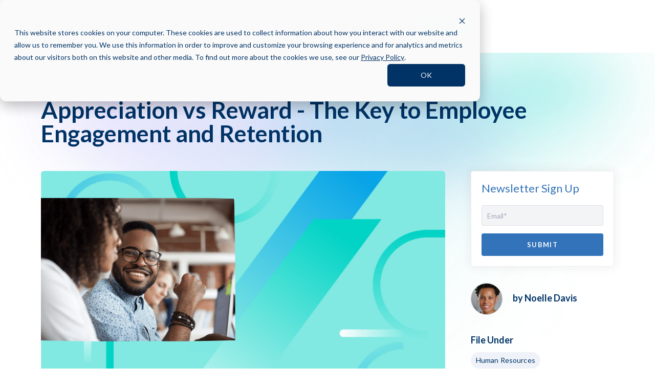

--- FILE ---
content_type: text/html; charset=UTF-8
request_url: https://www.crosschq.com/blog/appreciation-vs-reward-the-key-to-employee-engagement-and-retention
body_size: 12567
content:
<!doctype html><html lang="en"><head>
    <meta charset="utf-8">
    <title>Appreciation vs Reward - The Key to Employee Engagement and Retention | Crosschq</title>
    <link rel="shortcut icon" href="https://www.crosschq.com/hubfs/Crosschq%20Favicon_Favicon%2032x32.png">
    <meta name="description" content="Employee appreciation and recognition. Learn why employee appreciation programs are key to improving engagement and retention. ">

    
    
    
    
    
    
    
    
    
    
    
    
    

    
    
    
    <meta name="viewport" content="width=device-width, initial-scale=1">

    <script src="/hs/hsstatic/jquery-libs/static-1.1/jquery/jquery-1.7.1.js"></script>
<script>hsjQuery = window['jQuery'];</script>
    <meta property="og:description" content="Employee appreciation and recognition. Learn why employee appreciation programs are key to improving engagement and retention. ">
    <meta property="og:title" content="Appreciation vs Reward - The Key to Employee Engagement and Retention | Crosschq">
    <meta name="twitter:description" content="Employee appreciation and recognition. Learn why employee appreciation programs are key to improving engagement and retention. ">
    <meta name="twitter:title" content="Appreciation vs Reward - The Key to Employee Engagement and Retention | Crosschq">

    

    
    <style>
a.cta_button{-moz-box-sizing:content-box !important;-webkit-box-sizing:content-box !important;box-sizing:content-box !important;vertical-align:middle}.hs-breadcrumb-menu{list-style-type:none;margin:0px 0px 0px 0px;padding:0px 0px 0px 0px}.hs-breadcrumb-menu-item{float:left;padding:10px 0px 10px 10px}.hs-breadcrumb-menu-divider:before{content:'›';padding-left:10px}.hs-featured-image-link{border:0}.hs-featured-image{float:right;margin:0 0 20px 20px;max-width:50%}@media (max-width: 568px){.hs-featured-image{float:none;margin:0;width:100%;max-width:100%}}.hs-screen-reader-text{clip:rect(1px, 1px, 1px, 1px);height:1px;overflow:hidden;position:absolute !important;width:1px}
</style>

<link rel="stylesheet" href="https://fonts.googleapis.com/css2?family=Syncopate:wght@400;700&amp;display=block">
<link rel="stylesheet" href="https://fonts.googleapis.com/css2?family=Lato:ital,wght@0,100;0,300;0,400;0,700;0,900;1,100;1,300;1,400;1,700;1,900&amp;display=swap">
<link rel="stylesheet" href="https://fonts.googleapis.com/css2?family=Lato:ital,wght@0,300;0,400;0,700;0,900;1,400&amp;display=swap">
<link rel="stylesheet" href="https://www.crosschq.com/hubfs/hub_generated/template_assets/1/47367408920/1768490454831/template_layout.min.css">
<link rel="stylesheet" href="https://www.crosschq.com/hubfs/hub_generated/template_assets/1/47367524261/1768490453787/template_main.min.css">
<link rel="stylesheet" href="https://www.crosschq.com/hubfs/hub_generated/template_assets/1/47367524263/1768490450495/template_theme-overrides.css">
<link rel="stylesheet" href="https://www.crosschq.com/hubfs/hub_generated/template_assets/1/153091458997/1768490453298/template_bootstrap.min.css">
<link rel="stylesheet" href="https://www.crosschq.com/hubfs/hub_generated/template_assets/1/160575828774/1768490456706/template_helper.min.css">
<link rel="stylesheet" href="https://www.crosschq.com/hubfs/hub_generated/template_assets/1/160575419964/1768490454705/template_owl-carousel.min.css">
<link rel="stylesheet" href="https://www.crosschq.com/hubfs/hub_generated/template_assets/1/162816550447/1768490450410/template_magnific-popup.min.css">
<link rel="stylesheet" href="https://www.crosschq.com/hubfs/hub_generated/template_assets/1/160564395585/1768490454230/template_2024-new-branding.min.css">
<link rel="stylesheet" href="https://www.crosschq.com/hubfs/hub_generated/template_assets/1/47633042013/1768490456042/template_fontAwesome.min.css">
<link rel="stylesheet" href="https://www.crosschq.com/hubfs/hub_generated/module_assets/1/146905059409/1756762553916/module_Mega_Menu.css">
<link rel="stylesheet" href="https://www.crosschq.com/hubfs/hub_generated/module_assets/1/47372933302/1742094832392/module_Footer_Social.min.css">
<style>
  @font-face {
    font-family: "Lato";
    font-weight: 400;
    font-style: normal;
    font-display: swap;
    src: url("/_hcms/googlefonts/Lato/regular.woff2") format("woff2"), url("/_hcms/googlefonts/Lato/regular.woff") format("woff");
  }
  @font-face {
    font-family: "Lato";
    font-weight: 700;
    font-style: normal;
    font-display: swap;
    src: url("/_hcms/googlefonts/Lato/700.woff2") format("woff2"), url("/_hcms/googlefonts/Lato/700.woff") format("woff");
  }
</style>

    <script type="application/ld+json">
{
  "mainEntityOfPage" : {
    "@type" : "WebPage",
    "@id" : "https://www.crosschq.com/blog/appreciation-vs-reward-the-key-to-employee-engagement-and-retention"
  },
  "author" : {
    "name" : "Noelle Davis",
    "url" : "https://www.crosschq.com/blog/author/noelle-davis",
    "@type" : "Person"
  },
  "headline" : "Appreciation vs Reward - The Key to Employee Engagement and Retention | Crosschq",
  "datePublished" : "2021-10-13T15:57:00.000Z",
  "dateModified" : "2022-04-07T18:49:54.665Z",
  "publisher" : {
    "name" : "Crosschq",
    "logo" : {
      "url" : "https://www.crosschq.com/hubfs/Crosschq%20New%20Logo_Color.png",
      "@type" : "ImageObject"
    },
    "@type" : "Organization"
  },
  "@context" : "https://schema.org",
  "@type" : "BlogPosting",
  "image" : [ "https://www.crosschq.com/hubfs/10-13-21%20-%20Appreciation%20vs%20Reward%20-%20The%20Key%20to%20Employee%20Engagement%20and%20Retention.png" ]
}
</script>


    
<!--  Added by GoogleAnalytics integration -->
<script>
var _hsp = window._hsp = window._hsp || [];
_hsp.push(['addPrivacyConsentListener', function(consent) { if (consent.allowed || (consent.categories && consent.categories.analytics)) {
  (function(i,s,o,g,r,a,m){i['GoogleAnalyticsObject']=r;i[r]=i[r]||function(){
  (i[r].q=i[r].q||[]).push(arguments)},i[r].l=1*new Date();a=s.createElement(o),
  m=s.getElementsByTagName(o)[0];a.async=1;a.src=g;m.parentNode.insertBefore(a,m)
})(window,document,'script','//www.google-analytics.com/analytics.js','ga');
  ga('create','UA-124430982-6','auto');
  ga('send','pageview');
}}]);
</script>

<!-- /Added by GoogleAnalytics integration -->

<!--  Added by GoogleAnalytics4 integration -->
<script>
var _hsp = window._hsp = window._hsp || [];
window.dataLayer = window.dataLayer || [];
function gtag(){dataLayer.push(arguments);}

var useGoogleConsentModeV2 = true;
var waitForUpdateMillis = 1000;


if (!window._hsGoogleConsentRunOnce) {
  window._hsGoogleConsentRunOnce = true;

  gtag('consent', 'default', {
    'ad_storage': 'denied',
    'analytics_storage': 'denied',
    'ad_user_data': 'denied',
    'ad_personalization': 'denied',
    'wait_for_update': waitForUpdateMillis
  });

  if (useGoogleConsentModeV2) {
    _hsp.push(['useGoogleConsentModeV2'])
  } else {
    _hsp.push(['addPrivacyConsentListener', function(consent){
      var hasAnalyticsConsent = consent && (consent.allowed || (consent.categories && consent.categories.analytics));
      var hasAdsConsent = consent && (consent.allowed || (consent.categories && consent.categories.advertisement));

      gtag('consent', 'update', {
        'ad_storage': hasAdsConsent ? 'granted' : 'denied',
        'analytics_storage': hasAnalyticsConsent ? 'granted' : 'denied',
        'ad_user_data': hasAdsConsent ? 'granted' : 'denied',
        'ad_personalization': hasAdsConsent ? 'granted' : 'denied'
      });
    }]);
  }
}

gtag('js', new Date());
gtag('set', 'developer_id.dZTQ1Zm', true);
gtag('config', 'G-846BFXXPPV');
</script>
<script async src="https://www.googletagmanager.com/gtag/js?id=G-846BFXXPPV"></script>

<!-- /Added by GoogleAnalytics4 integration -->


<!-- Google Tag Manager -->
<script>(function(w,d,s,l,i){w[l]=w[l]||[];w[l].push({'gtm.start':
new Date().getTime(),event:'gtm.js'});var f=d.getElementsByTagName(s)[0],
j=d.createElement(s),dl=l!='dataLayer'?'&l='+l:'';j.async=true;j.src=
'https://www.googletagmanager.com/gtm.js?id='+i+dl;f.parentNode.insertBefore(j,f);
})(window,document,'script','dataLayer','GTM-W6Q7D3H');</script>
<!-- End Google Tag Manager -->
<link rel="amphtml" href="https://www.crosschq.com/blog/appreciation-vs-reward-the-key-to-employee-engagement-and-retention?hs_amp=true">

<meta property="og:image" content="https://www.crosschq.com/hubfs/10-13-21%20-%20Appreciation%20vs%20Reward%20-%20The%20Key%20to%20Employee%20Engagement%20and%20Retention.png">
<meta property="og:image:width" content="1140">
<meta property="og:image:height" content="640">

<meta name="twitter:image" content="https://www.crosschq.com/hubfs/10-13-21%20-%20Appreciation%20vs%20Reward%20-%20The%20Key%20to%20Employee%20Engagement%20and%20Retention.png">


<meta property="og:url" content="https://www.crosschq.com/blog/appreciation-vs-reward-the-key-to-employee-engagement-and-retention">
<meta name="twitter:card" content="summary_large_image">

<link rel="canonical" href="https://www.crosschq.com/blog/appreciation-vs-reward-the-key-to-employee-engagement-and-retention">

<meta property="og:type" content="article">
<link rel="alternate" type="application/rss+xml" href="https://www.crosschq.com/blog/rss.xml">
<meta name="twitter:domain" content="www.crosschq.com">
<script src="//platform.linkedin.com/in.js" type="text/javascript">
    lang: en_US
</script>

<meta http-equiv="content-language" content="en">






    
     
  <meta name="generator" content="HubSpot"></head>
  <body>
    <div class="body-wrapper   hs-content-id-66863881399 hs-blog-post hs-blog-id-15393093191">
      
      <div data-global-resource-path="Crosschq_May2021/templates/partials/Mega Menu.html"><div id="hs_cos_wrapper_module_17011222189142" class="hs_cos_wrapper hs_cos_wrapper_widget hs_cos_wrapper_type_module" style="" data-hs-cos-general-type="widget" data-hs-cos-type="module"><div class="mega_header">
  <div class="container">
    <div class="logo_part">
      <a href="https://www.crosschq.com/">
        <img src="https://www.crosschq.com/hubfs/Crosschq%20New%20Logo_Color%20(1)%20-200x43.png" alt="Crosschq New Logo_Color (1) -200x43">
      </a>
      <span class="mobile_menu_trigger">
        <span></span>
        <span></span>
        <span></span>
      </span>
    </div>
    <div class="navigation">
      <div class="menus">
        
        <div class="menu_item model_1">
          <a href="#" class="has_submenu_item">PRODUCTS
            
            <span style="display: none;"><i class="fa fa-angle-down"></i></span>
            
          </a>
          
          <div class="mega_menu_container"> 
            <div class="menu_list">
              <div class="list1">
                <img src="https://www.crosschq.com/hubfs/TITLE_MEASURE.svg" alt="TITLE_MEASURE">
                <ul>
                  
                  <li>
                    <a href="https://www.crosschq.com/platform/quality-of-hire-analytics">
                      <div>
                        <img src="https://www.crosschq.com/hubfs/2024-new-brand/arrow-right-sm-blue-1.svg" alt="">
                      </div>
                      <div>
                        <h4>
                          <span style="display:inline-block;padding:4px 8px;border-radius:999px;background:rgba(11,26,51,.06);color:rgba(11,26,51,.70);font-size:11px;font-weight:700;letter-spacing:.08em;text-transform:uppercase;margin-right:6px;">QoH Insights</span><br>Measure &amp; Benchmark QoH
                        </h4>
                        <p>
                          Put a number on post-hire outcomes
                        </p> 
                      </div>
                    </a>
                  </li>
                  
                  <li>
                    <a href="https://www.crosschq.com/platform/recruiting-analytics">
                      <div>
                        <img src="https://www.crosschq.com/hubfs/2024-new-brand/arrow-right-sm-blue-1.svg" alt="">
                      </div>
                      <div>
                        <h4>
                          <span style="display:inline-block;padding:4px 8px;border-radius:999px;background:rgba(11,26,51,.06);color:rgba(11,26,51,.70);font-size:11px;font-weight:700;letter-spacing:.08em;text-transform:uppercase;margin-right:6px;">Recruiting Analytics</span><br>Track Core Recruiting Metrics
                        </h4>
                        <p>
                          Visualize critical data in real-time
                        </p> 
                      </div>
                    </a>
                  </li>
                  
                  <li>
                    <a href="https://www.crosschq.com/platform/ask-quin-ai-generated-hiring-report">
                      <div>
                        <img src="https://www.crosschq.com/hubfs/2024-new-brand/arrow-right-sm-blue-1.svg" alt="">
                      </div>
                      <div>
                        <h4>
                          <span style="display:inline-block;padding:4px 8px;border-radius:999px;background:rgba(11,26,51,.06);color:rgba(11,26,51,.70);font-size:11px;font-weight:700;letter-spacing:.08em;text-transform:uppercase;margin-right:6px;">Quin</span><br>Analyze Hiring with AI
                        </h4>
                        <p>
                          Chat with your hiring data
                        </p> 
                      </div>
                    </a>
                  </li>
                  
                </ul>
                
               <!-- <img src="" alt="" style="margin-top: 20px;" /> -->
                <ul>
                  
                </ul>
                
              </div>
              <div class="list2">
                <img src="https://www.crosschq.com/hubfs/TITLE_IMPROVE.svg" alt="TITLE_IMPROVE">
                <ul>
                  
                  <li>
                    <a href="https://www.crosschq.com/platform/reference-checks">
                      <div>
                        <img src="https://www.crosschq.com/hubfs/2024-new-brand/arrow-right-sm-blue-1.svg" alt="">
                      </div>
                      <div>
                        <h4>
                          <span style="display:inline-block;padding:4px 8px;border-radius:999px;background:rgba(11,26,51,.06);color:rgba(11,26,51,.70);font-size:11px;font-weight:700;letter-spacing:.08em;text-transform:uppercase;margin-right:6px;">360</span><br>Automate Reference Checks
                        </h4>
                        <p>
                          Turn checks into structured insight
                        </p> 
                      </div>
                    </a>
                  </li>
                  
                  <li>
                    <a href="https://www.crosschq.com/platform/ai-candidate-match">
                      <div>
                        <img src="https://www.crosschq.com/hubfs/2024-new-brand/arrow-right-sm-blue.svg" alt="">
                      </div>
                      <div>
                        <h4>
                          <span style="display:inline-block;padding:4px 8px;border-radius:999px;background:rgba(11,26,51,.06);color:rgba(11,26,51,.70);font-size:11px;font-weight:700;letter-spacing:.08em;text-transform:uppercase;margin-right:6px;">Match</span><br>Accelerate Resume Review
                        </h4>
                        <p>
                          Identify best-fit applicants fast
                        </p> 
                      </div>
                    </a>
                  </li>
                  
                  <li>
                    <a href="https://www.crosschq.com/platform/interview-effectiveness">
                      <div>
                        <img src="https://www.crosschq.com/hubfs/2024-new-brand/arrow-right-sm-blue-1.svg" alt="">
                      </div>
                      <div>
                        <h4>
                          <span style="display:inline-block;padding:4px 8px;border-radius:999px;background:rgba(11,26,51,.06);color:rgba(11,26,51,.70);font-size:11px;font-weight:700;letter-spacing:.08em;text-transform:uppercase;margin-right:6px;">Interview</span><br>Automate Screening Interviews
                        </h4>
                        <p>
                          Coach teams + automate interviews
                        </p> 
                      </div>
                    </a>
                  </li>
                  
                </ul>
              </div>
              <div class="list3">
                <img src="https://www.crosschq.com/hubfs/TITLE_MANAGE-01.svg" alt="TITLE_MANAGE-01">
                <ul>
                  
                  <li>
                    <a href="https://www.crosschq.com/platform/candidate-fraud-detection">
                      <div>
                        <img src="https://www.crosschq.com/hubfs/2024-new-brand/arrow-right-sm-blue-1.svg" alt="">
                      </div>
                      <div>
                        <h4>
                          <span style="display:inline-block;padding:4px 8px;border-radius:999px;background:rgba(11,26,51,.06);color:rgba(11,26,51,.70);font-size:11px;font-weight:700;letter-spacing:.08em;text-transform:uppercase;margin-right:6px;">Fraud</span><br>Detect Candidate Fraud
                        </h4>
                        <p>
                          Spot discrepancies &amp; risk
                        </p> 
                      </div>
                    </a>
                  </li>
                  
                  <li>
                    <a href="https://www.crosschq.com/platform/talentwall">
                      <div>
                        <img src="https://www.crosschq.com/hubfs/2024-new-brand/arrow-right-sm-blue.svg" alt="">
                      </div>
                      <div>
                        <h4>
                          <span style="display:inline-block;padding:4px 8px;border-radius:999px;background:rgba(11,26,51,.06);color:rgba(11,26,51,.70);font-size:11px;font-weight:700;letter-spacing:.08em;text-transform:uppercase;margin-right:6px;">TalentWall</span><br>Manage Talent Pipeline
                        </h4>
                        <p>
                          Visualize pipeline &amp; act faster
                        </p> 
                      </div>
                    </a>
                  </li>
                  
                  <li>
                    <a href="https://www.crosschq.com/platform/pulse">
                      <div>
                        <img src="https://www.crosschq.com/hubfs/2024-new-brand/arrow-right-sm-blue-1.svg" alt="">
                      </div>
                      <div>
                        <h4>
                          <span style="display:inline-block;padding:4px 8px;border-radius:999px;background:rgba(11,26,51,.06);color:rgba(11,26,51,.70);font-size:11px;font-weight:700;letter-spacing:.08em;text-transform:uppercase;margin-right:6px;">Pulse</span><br>Collect Hiring Feedback
                        </h4>
                        <p>
                          Turn comments into metrics
                        </p> 
                      </div>
                    </a>
                  </li>
                  
                </ul>
              </div>
            </div>
            <div class="custom_cta">
              <img src="https://www.crosschq.com/hubfs/TITLE_PLATFORM.svg" alt="TITLE_PLATFORM">
              <ul>
                
                <li>
                  <a href="https://www.crosschq.com/platform">
                    <div>
                      <img src="https://www.crosschq.com/hubfs/2024-new-brand/arrow-right-sm-blue.svg" alt="">
                    </div>
                    <div>
                      <h4>
                        <span style="display:inline-block;padding:4px 8px;border-radius:999px;background:rgba(11,26,51,.06);color:#0575BC;font-size:11px;font-weight:700;letter-spacing:.08em;text-transform:uppercase;margin-right:6px;">Platform</span><br>Hiring Intelligence Platform
                      </h4>
                      <p>
                        Hire with efficiency &amp; quality
                      </p> 
                    </div>
                  </a>
                </li>
                
                <li>
                  <a href="https://www.crosschq.com/quality-of-hire-model">
                    <div>
                      <img src="https://www.crosschq.com/hubfs/2024-new-brand/arrow-right-sm-blue-1.svg" alt="">
                    </div>
                    <div>
                      <h4>
                        <span style="display:inline-block;padding:4px 8px;border-radius:999px;background:rgba(11,26,51,.06);color:#0575BC;font-size:11px;font-weight:700;letter-spacing:.08em;text-transform:uppercase;margin-right:6px;">Model</span><br>Calculating Quality of Hire
                      </h4>
                      <p>
                        The science powering Crosschq
                      </p> 
                    </div>
                  </a>
                </li>
                
                <li>
                  <a href="https://www.crosschq.com/partners-integrations">
                    <div>
                      <img src="https://www.crosschq.com/hubfs/2024-new-brand/arrow-right-sm-blue.svg" alt="">
                    </div>
                    <div>
                      <h4>
                        <span style="display:inline-block;padding:4px 8px;border-radius:999px;background:rgba(11,26,51,.06);color:#0575BC;font-size:11px;font-weight:700;letter-spacing:.08em;text-transform:uppercase;margin-right:6px;">Connect</span><br>Partners &amp; Integrations
                      </h4>
                      <p>
                        Explore the partner ecosystem
                      </p> 
                    </div>
                  </a>
                </li>
                
              </ul>
            </div>
          </div>
          
        </div>
        
        <div class="menu_item model_3">
          <a href="" class="has_submenu_item">PARTNERS
            
            <span style="display: none;"><i class="fa fa-angle-down"></i></span>
            
          </a>
          
          <div class="mega_menu_container">
            <div class="menu_list">
              <ul>
                
                <li>
                  <a href="https://www.crosschq.com/partners-integrations">
                    <div>
                      <img src="" alt="">
                    </div>
                    <div>
                      <h4>
                        
                      </h4>
                      <p>
                        <font color="306FB7"><span style="font-size: 12px; font-weight:600;">FEATURED PARTNERS</span></font>
                      </p> 
                    </div>
                  </a>
                </li>
                
                <li>
                  <a href="https://www.crosschq.com/partners-integrations/workday">
                    <div>
                      <img src="https://www.crosschq.com/hubfs/2024-new-brand/arrow-right-sm-blue.svg" alt="">
                    </div>
                    <div>
                      <h4>
                        Crosschq for Workday
                      </h4>
                      <p>
                        
                      </p> 
                    </div>
                  </a>
                </li>
                
                <li>
                  <a href="https://www.crosschq.com/partners-integrations/sap">
                    <div>
                      <img src="https://www.crosschq.com/hubfs/2024-new-brand/arrow-right-sm-blue.svg" alt="">
                    </div>
                    <div>
                      <h4>
                        Crosschq for SAP
                      </h4>
                      <p>
                        
                      </p> 
                    </div>
                  </a>
                </li>
                
                <li>
                  <a href="https://www.crosschq.com/partners-integrations/greenhouse">
                    <div>
                      <img src="https://www.crosschq.com/hubfs/2024-new-brand/arrow-right-sm-blue.svg" alt="">
                    </div>
                    <div>
                      <h4>
                        Crosschq for Greenhouse
                      </h4>
                      <p>
                        
                      </p> 
                    </div>
                  </a>
                </li>
                
                <li>
                  <a href="https://www.crosschq.com/partners-integrations/icims">
                    <div>
                      <img src="https://www.crosschq.com/hubfs/2024-new-brand/arrow-right-sm-blue.svg" alt="">
                    </div>
                    <div>
                      <h4>
                        Crosschq for iCIMS
                      </h4>
                      <p>
                        
                      </p> 
                    </div>
                  </a>
                </li>
                
                <li>
                  <a href="https://www.crosschq.com/partners-integrations/oracle">
                    <div>
                      <img src="https://www.crosschq.com/hubfs/2024-new-brand/arrow-right-sm-blue.svg" alt="">
                    </div>
                    <div>
                      <h4>
                        Crosschq for Oracle
                      </h4>
                      <p>
                        
                      </p> 
                    </div>
                  </a>
                </li>
                
              </ul>
            </div>
            <div class="custom_cta">
              <a href="https://www.crosschq.com/partners-integrations"><i class="fa fa-arrow-right"></i> Explore All Partners &amp; Integrations</a>
              <a href="https://www.crosschq.com/partners-integrations">
                <img src="https://www.crosschq.com/hubfs/integrations%20more.png" alt="">
                <h4>
                  
                </h4>
                <p>
                  
                </p>
              </a>
            </div>
          </div>
          
        </div>
        
        <div class="menu_item model_3">
          <a href="#" class="has_submenu_item">Resources
            
            <span style="display: none;"><i class="fa fa-angle-down"></i></span>
            
          </a>
          
          <div class="mega_menu_container">
            <div class="menu_list">
              <ul>
                
                <li>
                  <a href="https://www.crosschq.com/blog">
                    <div>
                      <img src="https://www.crosschq.com/hubfs/2024-new-brand/arrow-right-sm-blue.svg" alt="">
                    </div>
                    <div>
                      <h4>
                        Blog
                      </h4>
                      <p>
                        Read up on the latest Hiring Intelligence posts
                      </p> 
                    </div>
                  </a>
                </li>
                
                <li>
                  <a href="https://www.crosschq.com/resources-library">
                    <div>
                      <img src="https://www.crosschq.com/hubfs/2024-new-brand/arrow-right-sm-blue.svg" alt="">
                    </div>
                    <div>
                      <h4>
                        Library
                      </h4>
                      <p>
                        Dive deeper with the latest research and guides
                      </p> 
                    </div>
                  </a>
                </li>
                
                <li>
                  <a href="https://www.crosschq.com/customer-support">
                    <div>
                      <img src="https://www.crosschq.com/hubfs/2024-new-brand/arrow-right-sm-blue.svg" alt="">
                    </div>
                    <div>
                      <h4>
                        Support
                      </h4>
                      <p>
                        Explore our help articles or get in touch with our support team
                      </p> 
                    </div>
                  </a>
                </li>
                
              </ul>
            </div>
            <div class="custom_cta">
              <a href="https://www.crosschq.com/quality-of-hire-imperative-research"><i class="fa fa-arrow-right"></i> Latest Research <br><br><font color="#21252D"></font><center><font color="#21252D">The Quality of Hire Imperative</font></center></a>
              <a href="https://www.crosschq.com/quality-of-hire-imperative-research">
                <img src="https://www.crosschq.com/hubfs/Latest%20Resource%2001.webp" alt="">
                <h4>
                  
                </h4>
                <p>
                  
                </p>
              </a>
            </div>
          </div>
          
        </div>
        
        <div class="menu_item model_4">
          <a href="#" class="has_submenu_item">Company
            
            <span style="display: none;"><i class="fa fa-angle-down"></i></span>
            
          </a>
          
          <div class="mega_menu_container">
            
            <div class="sub_item">
              <a href="https://www.crosschq.com/about">
                <img src="https://www.crosschq.com/hubfs/Screenshot%202024-03-28%20at%204.43.29%20PM.png" alt="Screenshot 2024-03-28 at 4.43.29 PM">
                <h4>
                  About
                </h4>
                <p>
                  Learn about the Crosschq mission
                </p>
                <span>
                  <i class="fa fa-arrow-right"></i> Learn About Us
                </span>
              </a>
            </div>
            
            <div class="sub_item">
              <a href="https://www.crosschq.com/about">
                <img src="https://www.crosschq.com/hubfs/Frame%202233460.png" alt="Frame 2233460">
                <h4>
                  Investors
                </h4>
                <p>
                  Check out Crosschq's All-Star Investors
                </p>
                <span>
                  <i class="fa fa-arrow-right"></i> See Investors
                </span>
              </a>
            </div>
            
            <div class="sub_item">
              <a href="https://www.crosschq.com/awards-and-recognition">
                <img src="https://www.crosschq.com/hubfs/Screenshot%202024-03-28%20at%204.40.30%20PM.png" alt="Screenshot 2024-03-28 at 4.40.30 PM">
                <h4>
                  Awards
                </h4>
                <p>
                  See our latests recognized awards
                </p>
                <span>
                  <i class="fa fa-arrow-right"></i> See Awards
                </span>
              </a>
            </div>
            
            <div class="sub_item">
              <a href="https://www.crosschq.com/press">
                <img src="https://www.crosschq.com/hubfs/2024-new-brand/Exclude1.svg" alt="Exclude1">
                <h4>
                  Press
                </h4>
                <p>
                  Read company announcements
                </p>
                <span>
                  <i class="fa fa-arrow-right"></i> Read Press
                </span>
              </a>
            </div>
            
          </div>
          
        </div>
        
      </div>
      <div class="ctas">
        <div class="cta_button">
          <span id="hs_cos_wrapper_module_17011222189142_" class="hs_cos_wrapper hs_cos_wrapper_widget hs_cos_wrapper_type_cta" style="" data-hs-cos-general-type="widget" data-hs-cos-type="cta"><!--HubSpot Call-to-Action Code --><span class="hs-cta-wrapper" id="hs-cta-wrapper-4b9f5c7e-e8d8-4b4b-a8df-e6bc03a7cb48"><span class="hs-cta-node hs-cta-4b9f5c7e-e8d8-4b4b-a8df-e6bc03a7cb48" id="hs-cta-4b9f5c7e-e8d8-4b4b-a8df-e6bc03a7cb48"><!--[if lte IE 8]><div id="hs-cta-ie-element"></div><![endif]--><a href="https://cta-redirect.hubspot.com/cta/redirect/6505041/4b9f5c7e-e8d8-4b4b-a8df-e6bc03a7cb48"><img class="hs-cta-img" id="hs-cta-img-4b9f5c7e-e8d8-4b4b-a8df-e6bc03a7cb48" style="border-width:0px;" src="https://no-cache.hubspot.com/cta/default/6505041/4b9f5c7e-e8d8-4b4b-a8df-e6bc03a7cb48.png" alt="BOOK A DEMO"></a></span><script charset="utf-8" src="/hs/cta/cta/current.js"></script><script type="text/javascript"> hbspt.cta._relativeUrls=true;hbspt.cta.load(6505041, '4b9f5c7e-e8d8-4b4b-a8df-e6bc03a7cb48', {"useNewLoader":"true","region":"na1"}); </script></span><!-- end HubSpot Call-to-Action Code --></span>
        </div>
        <div class="sign_in">
          <a href="#">Sign In <i class="fa fa-angle-down"></i></a>
          <ul>
            
            <li>
              <a href="https://org.crosschq.com/login">CLIENTS</a>
            </li>
            
            <li>
              <a href="https://app.crosschq.com/p/login?redir=/">Candidates</a>
            </li>
            
            <li>
              <a href="https://app.talentwall.io/users/sign_in">TalentWall</a>
            </li>
            
          </ul>
        </div>
      </div>
    </div>
  </div>
</div></div></div>
      
      <div class="cs-main-content">

        

<section class="single_blog_section position-relative">

  <div class="inner_hero_bg top-0 overflow-hidden w-100">
    <img src="https://www.crosschq.com/hubfs/2024-new-brand/inner_hero_bg.png" alt="">
  </div>


  <div class="container relative">

    <!-- shadow bottom -->
    <img src="https://www.crosschq.com/hubfs/2024-new-brand/bottom_shadow.png" class="bottom_shadow" alt="">

    <div class="title_wrap pb_30">
      <a href="https://www.crosschq.com/blog"><p class="fw-600 dark_blue"><img src="https://www.crosschq.com/hubfs/2024-new-brand/Icon.svg" alt="arrow">Crosschq Blog</p></a>
      <h1 class="title_xl pt_20 pb_20"><span id="hs_cos_wrapper_name" class="hs_cos_wrapper hs_cos_wrapper_meta_field hs_cos_wrapper_type_text" style="" data-hs-cos-general-type="meta_field" data-hs-cos-type="text">Appreciation vs Reward - The Key to Employee Engagement and Retention</span></h1>
<!--       <h4 class="title_xs">by Noelle Davis</h4> -->
    </div>
    <div class="row g-0">
      <div class="col-lg-9 order-2 order-lg-1">
        <img class="blog_thumbnail" src="https://www.crosschq.com/hubfs/10-13-21%20-%20Appreciation%20vs%20Reward%20-%20The%20Key%20to%20Employee%20Engagement%20and%20Retention.png" alt="">
        <div class="blog_post_body">
          <span id="hs_cos_wrapper_post_body" class="hs_cos_wrapper hs_cos_wrapper_meta_field hs_cos_wrapper_type_rich_text" style="" data-hs-cos-general-type="meta_field" data-hs-cos-type="rich_text"><p>Employees like to be noticed for their efforts and achievements. It’s a simple way of increasing employee engagement and retention.</p>
<!--more--><p>Employers have filled this need for recognition for decades through things like gift cards, prizes, time off, and other transactional rewards. Recent trends in the workplace, however, are showing that employees might value different forms of appreciation and recognition.</p>
<p>A <a href="https://www.glassdoor.com/employers/blog/employers-to-retain-half-of-their-employees-longer-if-bosses-showed-more-appreciation-glassdoor-survey/"><span>Glassdoor survey</span></a> recently showed that more than 50% of respondents would stay longer at a company that showed them more recognition, and over 80% said they would be motivated to work harder when their bosses show appreciation of the work they’ve done.&nbsp;</p>
<p>Studies like this have galvanized a trend of valuing appreciation and recognition over rewards, and below we’ll get into what exactly the difference is and how you can best use both to improve workplace culture.&nbsp;</p>
<h2><strong>The difference between appreciation and reward</strong></h2>
<p>In order to create an informed and effective employee rewards and appreciation program, it’s important to understand what both recognition and rewards mean to employees so you can best employ each incentive to improve workplace wellbeing.&nbsp;</p>
<ul>
<li aria-level="1">Appreciation is typically merit based recognition that can be given to anyone by anyone at any given time. It does not depend on an employee achieving a fixed thing, like a sales cap, and is more loosely used in everyday work life. Rewards are also typically given for specific achievements, while appreciation can be given for improvements made in general work performance.&nbsp;</li>
<li aria-level="1">Rewards, on the other hand, usually come in the form of physical or tangible gifts. Rewards typically function in a transactional or relational context–so, if an employee meets a specific benchmark or standard, they will receive some type of tangible reward for it (gift card, time off, vouchers, etc.).&nbsp;</li>
</ul>
<p>Both incentives are important for a healthy workplace, and you can utilize and balance both of these to improve employee morale, productivity, engagement, and employee satisfaction.</p>
<h2><strong>Employee Reward Program Examples/Ideas</strong></h2>
<p>Rewards are, though transactional, are still great motivators for employees and should be used for short and long-term achievements. Below are some fun individual and team-oriented rewards that you can implement into your rewards and recognition program.</p>
<ul>
<li aria-level="1">Monetary bonus – Money will never lose its efficacy in being a motivator for hard work and high performance. You can use monthly bonuses or monetary promotions for both short and long-term successes.</li>
<li aria-level="1">Office perks – While this might be tricky with the popularity of hybrid work environments, employees will still appreciate office perks when they can get them. Whether you bring in something practical, like a brand new printing station, or something more fun, like a cappuccino machine or free food, the presence of these perks will be a great reminder of the hard work employees are doing.</li>
<li aria-level="1">Team lunches and dinners – When your employees are collectively doing well, meeting deadlines, and breaking through KPIs, you can treat them to a fun social lunch or dinner. This is a great way to bring the office together in an informal way and show your appreciation of their effectiveness in the workplace.&nbsp;</li>
<li aria-level="1">Gift cards and vouchers – Like money, gift cards and vouchers are always appreciated, especially when you know what your employees interests are. Part of creating a robust benefits/rewards program is understanding what your employees are interested in, and you can gain that insight with surveys and employee questionnaires.&nbsp;</li>
<li aria-level="1">Outdoors events/sports events – Outdoors events are fun, space-conscious ways to get your team together and active. You can hold a company barbecue, picnic, sports game, or botanical garden walk.&nbsp;</li>
<li aria-level="1">More time off – Time off is a great incentive for both individuals and teams. When your team is doing well after a busy and tiring season, a 3 or 4-day weekend will definitely mean a lot and will be appreciated by your employees.&nbsp;</li>
</ul>
<p>Some of these are very transactional and rewards-oriented, like money or gift cards, but adding new perks to the office or providing some time off to your entire team could be used to simply show your appreciation for a really strong work cycle coming to a close.&nbsp;</p>
<h2><strong>Appreciation and Recognition Programs to implement at your company</strong></h2>
<p>There are a few best practices and tips that you can utilize to improve the way you show your appreciation and recognition to your employees. Appreciation and recognition is about creating a culture where effort, hard work, and accomplishments can be celebrated in the office at any time.&nbsp;</p>
<p>A few things you can establish with your managers and team leaders may include:</p>
<ul>
<li aria-level="1">Deciding on what to recognize for certain employees. For example, new hires or employees going through training regimens could use more recognition to get them into the swing of things</li>
<li aria-level="1">Show appreciation frequently, in a timely manner, and with lots of enthusiasm</li>
<li aria-level="1">Always be genuine and personal</li>
<li aria-level="1">Collaborate and get creative with your gestures of appreciation</li>
<li aria-level="1">Keep criticism and recognition separate; you don’t want to have an end-of-the-month report where some employees are rewarded while others need to be put on notice</li>
<li aria-level="1">Don’t give recognition or appreciation for the sake of it. Timely recognition is valued, but empty recognition will defeat the purpose</li>
</ul>
<h3><strong>How Crosschq can help</strong></h3>
<p>Incentives are important to motivate employees, but you won’t be able to give appreciation or rewards all that often if you don’t find the right talent.&nbsp;</p>
<p>Crosschq can ensure the need for a robust reward and recognition program by ensuring you make quality hires that are the right fit for your business. 360 digital reference checks, employee performance data, and new hire analytics will help you make informed hiring decisions.&nbsp;</p>
<p>Take the guesswork out of hiring, and try the <a href="https://www.crosschq.com/demo-request?hsCtaTracking=6399120b-83bf-4ea3-8446-d867f61aa378%7C1f642dde-97f9-4231-af27-3fd1c527df9a"><span>Crosschq demo</span></a> today.</p></span>
        </div>
      </div>
      <div class="col-lg-3 order-1 order-lg-2">
        <div class="subscribe_form">
          <span id="hs_cos_wrapper_Blog_subscribe" class="hs_cos_wrapper hs_cos_wrapper_widget hs_cos_wrapper_type_form" style="" data-hs-cos-general-type="widget" data-hs-cos-type="form"><h3 id="hs_cos_wrapper_Blog_subscribe_title" class="hs_cos_wrapper form-title" data-hs-cos-general-type="widget_field" data-hs-cos-type="text">Newsletter Sign Up</h3>

<div id="hs_form_target_Blog_subscribe"></div>









</span>
        </div>
        
        <div class="author_box">
          
          <div class="iconbox-icon-wrap">
            <span class="iconbox-icon-container">
              <img src="https://www.crosschq.com/hubfs/avatar-794d4ddbbe5bb81a04e433aef1b2a56d.jpg" alt="Noelle Davis" class="liquid-image-icon">
            </span>
          </div>
          
          <div class="contents">	
            <h3 class="font-weight-semibold">by Noelle Davis</h3>	
          </div>	
        </div>
        
        <div class="file_under">
          <h4 class="title_xs pb_15">File Under</h4>
          <div class="blog_tags">
            
            <a href="https://www.crosschq.com/blog/tag/human-resources" class="tag">Human Resources</a>
            
          </div>
        </div>
      </div>
    </div>
  </div>
</section>
<div id="hs_cos_wrapper_module_17128580455368" class="hs_cos_wrapper hs_cos_wrapper_widget hs_cos_wrapper_type_module" style="" data-hs-cos-general-type="widget" data-hs-cos-type="module"><section class="cta_Section">
  <div class="container container_sm">
    <div class="row cta_cont d-flex align-items-center">
      <div class="col-lg-5">
        <div class="cta_left">
          <h2 class="title_xl">Take the Guesswork<br> Out of Hiring</h2>
          <p class="pt_20 pb_20 text_secondary"></p>
          <a href="https://www.crosschq.com/demo" class="button button_sm button_enthusiasm">
            Schedule a demo now
          </a>
        </div>
      </div>
      <div class="col-lg-6 pl_100">
        <div class="cta_right">
          <img src="https://www.crosschq.com/hubfs/2024-new-brand/ESTE_cropped.png" class="d-md-block d-none" alt="ESTE_cropped">
          <img src="https://www.crosschq.com/hubfs/2024-new-brand/este_sm.png" class="d-md-none d-block" alt="este_sm">

          <!-- cta light -->
          <img src="https://www.crosschq.com/hubfs/2024-new-brand/cta_light.png" class="cta_light" alt="cta_light">
        </div>
      </div>
    </div>
  </div>
</section></div>




      </div>

      
      <div data-global-resource-path="Crosschq_May2021/templates/partials/footer.html"><footer class="footer custom-footer">
	
	<div class="top-footer">
		<div class="footer__container">
			<div class="footer-row">
				<div class="fcol12 fcol">
					<div class="fcolinner">
						<div class="topfflex">
							<div class="fcol6 fcol tcollogo">
								<div class="fcolinner">
									<div class="footer-logo">
										<div id="hs_cos_wrapper_linked_image" class="hs_cos_wrapper hs_cos_wrapper_widget hs_cos_wrapper_type_module widget-type-linked_image" style="" data-hs-cos-general-type="widget" data-hs-cos-type="module">
    






  



<span id="hs_cos_wrapper_linked_image_" class="hs_cos_wrapper hs_cos_wrapper_widget hs_cos_wrapper_type_linked_image" style="" data-hs-cos-general-type="widget" data-hs-cos-type="linked_image"><img src="https://www.crosschq.com/hubfs/FooterLogo(s).png" class="hs-image-widget " style="max-width: 100%; height: auto;" alt="FooterLogo(s)" title="FooterLogo(s)"></span></div>
									</div>
								</div>
							</div>
							<div class="fcol3 tcoldesk fcol">
								<div class="fcolinner">
									<div class="ftcontent ftcontent1">
										<div id="hs_cos_wrapper_footer_block1" class="hs_cos_wrapper hs_cos_wrapper_widget hs_cos_wrapper_type_module widget-type-rich_text" style="" data-hs-cos-general-type="widget" data-hs-cos-type="module"><span id="hs_cos_wrapper_footer_block1_" class="hs_cos_wrapper hs_cos_wrapper_widget hs_cos_wrapper_type_rich_text" style="" data-hs-cos-general-type="widget" data-hs-cos-type="rich_text"><h6><strong><em>Verb /kräs'CHek/</em></strong></h6>
<p>Verify (figures or information) by using an alternative source or method.<br>”Always Crosschq your candidates.”</p></span></div>
									</div>
								</div>
							</div>
							<div class="fcol3 tcolmbl fcol">
								<div class="fcolinner">
									<div class="ftcontent ftcontent1">
										<div id="hs_cos_wrapper_footer_block3" class="hs_cos_wrapper hs_cos_wrapper_widget hs_cos_wrapper_type_module widget-type-rich_text" style="" data-hs-cos-general-type="widget" data-hs-cos-type="module"><span id="hs_cos_wrapper_footer_block3_" class="hs_cos_wrapper hs_cos_wrapper_widget hs_cos_wrapper_type_rich_text" style="" data-hs-cos-general-type="widget" data-hs-cos-type="rich_text"><p><strong><em>Verb /kräs'CHek/</em></strong> Verify (figures or information) by using an alternative source or method.<br>
”Always Crosschq your candidates.”</p></span></div>
									</div>
								</div>
							</div>
							<div class="fcol3 tcol3 fcol">
								<div class="fcolinner">
									<div class="ftcontent ftcontent2">
										<div id="hs_cos_wrapper_footer_block2" class="hs_cos_wrapper hs_cos_wrapper_widget hs_cos_wrapper_type_module widget-type-rich_text" style="" data-hs-cos-general-type="widget" data-hs-cos-type="module"><span id="hs_cos_wrapper_footer_block2_" class="hs_cos_wrapper hs_cos_wrapper_widget hs_cos_wrapper_type_rich_text" style="" data-hs-cos-general-type="widget" data-hs-cos-type="rich_text"><h6><strong><em>Noun /'kräsCHek/</em></strong></h6>
<p>An instance of cross-checking figures or information.<br>“Did you read her Crosschq?”</p></span></div>
									</div>									
								</div>
							</div>
						</div>
						<div class="topfflex audio-wrapper">
							<div class="fcol6 fcol tcollogo"></div>
							<div class="fcol6 fcol tcolaudio">
								<div class="fcolinner">
								<div clas="footer-audio">
									<audio controls>
										<source src="https://www.crosschq.com/hubfs/Record%20(online-voice-recorder.com)%20(2).mp3" type="audio/mpeg">
										Your browser does not support the audio tag.
									</audio>
								</div>
								</div>
							</div>
						</div>
					</div>
				</div>
			</div>
		</div>
	</div>
	<div class="middle-footer">
		<div class="footer__container">
			<div class="footer-row">
				<div class="fcol12 fcol fmblank">
					<div class="fcolinner">
						<div class="fm-margin">
							<div class="fmbordert"></div>
						</div>
					</div>
				</div>
				<div class="fcol3 fcol fmmenucol">
					<div class="fcolinner">
						<div class="fm-margin">
							<div class="fmtitle">
								<div id="hs_cos_wrapper_product" class="hs_cos_wrapper hs_cos_wrapper_widget hs_cos_wrapper_type_module widget-type-rich_text" style="" data-hs-cos-general-type="widget" data-hs-cos-type="module"><span id="hs_cos_wrapper_product_" class="hs_cos_wrapper hs_cos_wrapper_widget hs_cos_wrapper_type_rich_text" style="" data-hs-cos-general-type="widget" data-hs-cos-type="rich_text"><p style="font-weight: bold;"><span style="font-size: 18px; color: #ffffff;"> Products<br><br></span></p></span></div>
							</div>
							<div class="fmmenu">
								<span id="hs_cos_wrapper_footer_menu1" class="hs_cos_wrapper hs_cos_wrapper_widget hs_cos_wrapper_type_menu" style="" data-hs-cos-general-type="widget" data-hs-cos-type="menu"><div id="hs_menu_wrapper_footer_menu1" class="hs-menu-wrapper active-branch flyouts hs-menu-flow-horizontal" role="navigation" data-sitemap-name="default" data-menu-id="47371830545" aria-label="Navigation Menu">
 <ul role="menu">
  <li class="hs-menu-item hs-menu-depth-1" role="none"><a href="https://www.crosschq.com/platform" role="menuitem">Crosschq Intelligence Cloud™</a></li>
  <li class="hs-menu-item hs-menu-depth-1" role="none"><a href="https://www.crosschq.com/platform/quality-of-hire-analytics" role="menuitem">Quality of Hire Analytics</a></li>
  <li class="hs-menu-item hs-menu-depth-1" role="none"><a href="https://www.crosschq.com/platform/recruiting-analytics" role="menuitem">Recruiting Analytics</a></li>
  <li class="hs-menu-item hs-menu-depth-1" role="none"><a href="https://www.crosschq.com/platform/talentwall" role="menuitem">TalentWall™</a></li>
  <li class="hs-menu-item hs-menu-depth-1" role="none"><a href="https://www.crosschq.com/platform/reference-checks" role="menuitem">360 Digital References</a></li>
  <li class="hs-menu-item hs-menu-depth-1" role="none"><a href="https://www.crosschq.com/platform/ai-interview-agent" role="menuitem">Interview Agent</a></li>
  <li class="hs-menu-item hs-menu-depth-1" role="none"><a href="https://www.crosschq.com/platform/ai-candidate-match" role="menuitem">Resume Screening</a></li>
  <li class="hs-menu-item hs-menu-depth-1" role="none"><a href="https://www.crosschq.com/platform/pulse" role="menuitem">Pulse Surveys</a></li>
 </ul>
</div></span>
							</div>
						</div>
					</div>
				</div>
				<div class="fcol3 fcol fmmenucol">
					<div class="fcolinner">
						<div class="fm-margin">
							<div class="fmtitle">
								<div id="hs_cos_wrapper_about" class="hs_cos_wrapper hs_cos_wrapper_widget hs_cos_wrapper_type_module widget-type-rich_text" style="" data-hs-cos-general-type="widget" data-hs-cos-type="module"><span id="hs_cos_wrapper_about_" class="hs_cos_wrapper hs_cos_wrapper_widget hs_cos_wrapper_type_rich_text" style="" data-hs-cos-general-type="widget" data-hs-cos-type="rich_text"><p><strong><span style="font-size: 18px; color: #ffffff;">Partners</span></strong><br><br></p></span></div>
							</div>
							<div class="fmmenu">
								<span id="hs_cos_wrapper_footer_menu2" class="hs_cos_wrapper hs_cos_wrapper_widget hs_cos_wrapper_type_menu" style="" data-hs-cos-general-type="widget" data-hs-cos-type="menu"><div id="hs_menu_wrapper_footer_menu2" class="hs-menu-wrapper active-branch flyouts hs-menu-flow-horizontal" role="navigation" data-sitemap-name="default" data-menu-id="164299141809" aria-label="Navigation Menu">
 <ul role="menu">
  <li class="hs-menu-item hs-menu-depth-1" role="none"><a href="https://www.crosschq.com/partners-integrations" role="menuitem">Partners &amp; Integrations</a></li>
  <li class="hs-menu-item hs-menu-depth-1" role="none"><a href="https://www.crosschq.com/partners-integrations/workday" role="menuitem">Crosschq for Workday</a></li>
  <li class="hs-menu-item hs-menu-depth-1" role="none"><a href="https://www.crosschq.com/partners-integrations/sap" role="menuitem">Crosschq for SAP</a></li>
  <li class="hs-menu-item hs-menu-depth-1" role="none"><a href="https://www.crosschq.com/partners-integrations/greenhouse" role="menuitem">Crosschq for Greenhouse</a></li>
  <li class="hs-menu-item hs-menu-depth-1" role="none"><a href="https://www.crosschq.com/partners-integrations/icims" role="menuitem">Crosschq for iCIMS</a></li>
  <li class="hs-menu-item hs-menu-depth-1" role="none"><a href="https://www.crosschq.com/partners-integrations/oracle" role="menuitem">Crosschq for Oracle</a></li>
 </ul>
</div></span>
							</div>
						</div>
					</div>
				</div>

				<div class="fcol3 fcol fmmenucol">
					<div class="fcolinner">
						<div class="fm-margin">
							<div class="fmtitle">
								<div id="hs_cos_wrapper_resources" class="hs_cos_wrapper hs_cos_wrapper_widget hs_cos_wrapper_type_module widget-type-rich_text" style="" data-hs-cos-general-type="widget" data-hs-cos-type="module"><span id="hs_cos_wrapper_resources_" class="hs_cos_wrapper hs_cos_wrapper_widget hs_cos_wrapper_type_rich_text" style="" data-hs-cos-general-type="widget" data-hs-cos-type="rich_text"><strong><span style="font-size: 18px; color: #ffffff;">Resources<br><br></span></strong></span></div>
							</div>
							<div class="fmmenu">
								<span id="hs_cos_wrapper_footer_menu3" class="hs_cos_wrapper hs_cos_wrapper_widget hs_cos_wrapper_type_simple_menu" style="" data-hs-cos-general-type="widget" data-hs-cos-type="simple_menu"><div id="hs_menu_wrapper_footer_menu3" class="hs-menu-wrapper active-branch flyouts hs-menu-flow-vertical" role="navigation" data-sitemap-name="" data-menu-id="" aria-label="Navigation Menu">
 <ul role="menu">
  <li class="hs-menu-item hs-menu-depth-1" role="none"><a href="https://www.crosschq.com/resources-library" role="menuitem" target="_self">Resource Library</a></li>
  <li class="hs-menu-item hs-menu-depth-1" role="none"><a href="https://www.crosschq.com/blog" role="menuitem" target="_self">Blog</a></li>
  <li class="hs-menu-item hs-menu-depth-1" role="none"><a href="https://www.crosschq.com/customers" role="menuitem" target="_self">Case Studies</a></li>
  <li class="hs-menu-item hs-menu-depth-1" role="none"><a href="https://www.crosschq.com/the-crosschq-q-quality-of-hire-report" role="menuitem" target="_self">Crosschq Q Report</a></li>
  <li class="hs-menu-item hs-menu-depth-1" role="none"><a href="https://www.crosschq.com/blog/the-definitive-guide-to-hiring-intelligence" role="menuitem" target="_self">Hiring Intelligence Guide</a></li>
  <li class="hs-menu-item hs-menu-depth-1" role="none"><a href="https://www.crosschq.com/quality-of-hire-imperative-research" role="menuitem" target="_self">Research: The QoH Imperative</a></li>
 </ul>
</div></span>
							</div>
						</div>
					</div>
				</div>

				<div class="fcol3 fcol fmaddresscol">
					<div class="fcolinner">
						<div class="fm-margin">
							<div class="fmtitle">
								<div id="hs_cos_wrapper_get_in_touch" class="hs_cos_wrapper hs_cos_wrapper_widget hs_cos_wrapper_type_module widget-type-rich_text" style="" data-hs-cos-general-type="widget" data-hs-cos-type="module"><span id="hs_cos_wrapper_get_in_touch_" class="hs_cos_wrapper hs_cos_wrapper_widget hs_cos_wrapper_type_rich_text" style="" data-hs-cos-general-type="widget" data-hs-cos-type="rich_text"><strong><span style="font-size: 18px; color: #ffffff;">About<br><br></span></strong></span></div>
							</div>
							<div class="fmaddress">
								<div id="hs_cos_wrapper_adress" class="hs_cos_wrapper hs_cos_wrapper_widget hs_cos_wrapper_type_module widget-type-rich_text" style="" data-hs-cos-general-type="widget" data-hs-cos-type="module"><span id="hs_cos_wrapper_adress_" class="hs_cos_wrapper hs_cos_wrapper_widget hs_cos_wrapper_type_rich_text" style="" data-hs-cos-general-type="widget" data-hs-cos-type="rich_text"><p style="line-height: 1.4em;"><a href="https://www.crosschq.com/about" rel="noopener">Company</a></p>
<p style="line-height: 1.4em;"><a href="https://www.crosschq.com/careers" rel="noopener">Careers</a></p>
<p style="line-height: 1.4em;"><a href="https://www.crosschq.com/legal/privacy-policy" rel="noopener">Privacy Policy</a></p>
<p style="line-height: 1.4em;"><a href="https://trust.crosschq.com/" rel="noopener">Trust Center</a></p>
<p style="line-height: 1.4em;"><a href="https://www.crosschq.com/press" rel="noopener">Press</a></p>
<p style="line-height: 1.4em;"><a href="https://www.crosschq.com/awards-and-recognition" rel="noopener">Awards &amp; Recognition</a></p>
<p style="line-height: 1.4em;"><a href="https://www.crosschq.com/responsible-ethical-ai" rel="noopener">Responsible and Ethical AI</a></p>
<p style="line-height: 1.4em;"><a href="https://www.crosschq.com/customer-support" rel="noopener">Contact Customer Support</a></p>
<p style="line-height: 1.4em;"><a href="https://www.crosschq.com/demo" rel="noopener">Book a Demo</a></p></span></div>
							</div>
						</div>
					</div>
				</div>
				<div class="fcol3 fcol fmformcol">
					<div class="fcolinner">
						<div class="fm-margin">
							<div class="fmtitle">
								<div id="hs_cos_wrapper__get_our_latest_news" class="hs_cos_wrapper hs_cos_wrapper_widget hs_cos_wrapper_type_module widget-type-rich_text" style="" data-hs-cos-general-type="widget" data-hs-cos-type="module"><span id="hs_cos_wrapper__get_our_latest_news_" class="hs_cos_wrapper hs_cos_wrapper_widget hs_cos_wrapper_type_rich_text" style="" data-hs-cos-general-type="widget" data-hs-cos-type="rich_text"><strong><span style="font-size: 18px; color: #ffffff;">Get our latest news</span></strong></span></div>
							</div>
							<div style="height: 10px;"></div>
							<div class="femail-form">
								<span id="hs_cos_wrapper_my_form" class="hs_cos_wrapper hs_cos_wrapper_widget hs_cos_wrapper_type_form" style="" data-hs-cos-general-type="widget" data-hs-cos-type="form"><h3 id="hs_cos_wrapper_my_form_title" class="hs_cos_wrapper form-title" data-hs-cos-general-type="widget_field" data-hs-cos-type="text"></h3>

<div id="hs_form_target_my_form"></div>









</span>
							</div>
						</div>
					</div>
				</div>
				<div class="fcol3 fcol fmsocialcol">
					<div class="fcolinner">
						<div class="fmsocial">
							<div id="hs_cos_wrapper_footer_social_desktop" class="hs_cos_wrapper hs_cos_wrapper_widget hs_cos_wrapper_type_module" style="" data-hs-cos-general-type="widget" data-hs-cos-type="module"><div class="footer-social-wrapper">
  <div class="fcol5 fcol">
    <div class="fcolinner">
      <div class="fmtitle">
        <h3><span> Follow Us</span></h3>
      </div>
    </div>
  </div>
  <div class="fcol6 fcol">
    <div class="fcolinner">
      <div class="fsocialcol">
        <ul>
          <li>
            <a href="https://www.linkedin.com/company/crosschq/" target="_blank">
              <i class="fa fa-linkedin"></i>
            </a>
          </li><li>
            <a href="https://www.youtube.com/channel/UC0EVU7iQh9Bh0OIOns4xD-A" target="_blank">
              <i class="fa fa-youtube"></i>
            </a>
          </li><li>
            <a href="https://twitter.com/crosschqhq" target="_blank">
              <i class="fa fa-x-twitter"></i>
            </a>
          </li>
          <li>
            <a href="https://www.facebook.com/Crosschq/" target="_blank">
              <i class="fa fa-facebook"></i>
            </a>
          </li>
        </ul>
      </div>
    </div>
  </div>
</div></div>
						</div>
					</div>
				</div>
			</div>
		</div>
	</div>
	<div class="bottom-footer">
		<div class="footer__container">
			<div class="footer-row">
				<div class="fcol6 fcol fcopyright">
					<div class="fcolinner">
						<div class="footer-copyright">
							<div id="hs_cos_wrapper_footer_copyright" class="hs_cos_wrapper hs_cos_wrapper_widget hs_cos_wrapper_type_module widget-type-rich_text" style="" data-hs-cos-general-type="widget" data-hs-cos-type="module"><span id="hs_cos_wrapper_footer_copyright_" class="hs_cos_wrapper hs_cos_wrapper_widget hs_cos_wrapper_type_rich_text" style="" data-hs-cos-general-type="widget" data-hs-cos-type="rich_text"><p><span>© 2026&nbsp;Crosschq, Inc.&nbsp; ·&nbsp; Make Every Hire a Quality Hire.</span></p></span></div>
						</div>
					</div>
				</div>
				<div class="fcol6 fcol fbsocialcol">
					<div class="fcolinner">
						<div class="fbsocialmbl">

						</div>
					</div>
				</div>
			</div>
		</div>
	</div>

</footer></div>
      
    </div>
    
<!-- HubSpot performance collection script -->
<script defer src="/hs/hsstatic/content-cwv-embed/static-1.1293/embed.js"></script>
<script src="https://www.crosschq.com/hubfs/hub_generated/template_assets/1/160561863306/1768490450456/template_jquery.min.js"></script>
<script src="https://www.crosschq.com/hubfs/hub_generated/template_assets/1/160567315612/1768490454667/template_plugins.min.js"></script>
<script src="https://www.crosschq.com/hubfs/hub_generated/template_assets/1/160566982041/1768490458009/template_new-brand.min.js"></script>
<script>
var hsVars = hsVars || {}; hsVars['language'] = 'en';
</script>

<script src="/hs/hsstatic/cos-i18n/static-1.53/bundles/project.js"></script>
<script src="https://www.crosschq.com/hubfs/hub_generated/module_assets/1/146905059409/1756762553916/module_Mega_Menu.min.js"></script>

    <!--[if lte IE 8]>
    <script charset="utf-8" src="https://js.hsforms.net/forms/v2-legacy.js"></script>
    <![endif]-->

<script data-hs-allowed="true" src="/_hcms/forms/v2.js"></script>

    <script data-hs-allowed="true">
        var options = {
            portalId: '6505041',
            formId: '0d2d214c-38c0-4b32-b849-abcc8e41a3c3',
            formInstanceId: '108',
            
            pageId: '66863881399',
            
            region: 'na1',
            
            
            
            
            pageName: "Appreciation vs Reward - The Key to Employee Engagement and Retention | Crosschq",
            
            
            
            
            
            
            css: '',
            target: '#hs_form_target_Blog_subscribe',
            
            
            
            
            
            
            
            contentType: "blog-post",
            
            
            
            formsBaseUrl: '/_hcms/forms/',
            
            
            
            formData: {
                cssClass: 'hs-form stacked hs-custom-form'
            }
        };

        options.getExtraMetaDataBeforeSubmit = function() {
            var metadata = {};
            

            if (hbspt.targetedContentMetadata) {
                var count = hbspt.targetedContentMetadata.length;
                var targetedContentData = [];
                for (var i = 0; i < count; i++) {
                    var tc = hbspt.targetedContentMetadata[i];
                     if ( tc.length !== 3) {
                        continue;
                     }
                     targetedContentData.push({
                        definitionId: tc[0],
                        criterionId: tc[1],
                        smartTypeId: tc[2]
                     });
                }
                metadata["targetedContentMetadata"] = JSON.stringify(targetedContentData);
            }

            return metadata;
        };

        hbspt.forms.create(options);
    </script>

<script src="/hs/hsstatic/keyboard-accessible-menu-flyouts/static-1.17/bundles/project.js"></script>

    <script data-hs-allowed="true">
        var options = {
            portalId: '6505041',
            formId: 'd9adc2b7-aa20-4204-af9d-52903194f29e',
            formInstanceId: '9448',
            
            pageId: '66863881399',
            
            region: 'na1',
            
            
            
            
            pageName: "Appreciation vs Reward - The Key to Employee Engagement and Retention | Crosschq",
            
            
            
            
            
            
            css: '',
            target: '#hs_form_target_my_form',
            
            
            
            
            
            
            
            contentType: "blog-post",
            
            
            
            formsBaseUrl: '/_hcms/forms/',
            
            
            
            formData: {
                cssClass: 'hs-form stacked hs-custom-form'
            }
        };

        options.getExtraMetaDataBeforeSubmit = function() {
            var metadata = {};
            

            if (hbspt.targetedContentMetadata) {
                var count = hbspt.targetedContentMetadata.length;
                var targetedContentData = [];
                for (var i = 0; i < count; i++) {
                    var tc = hbspt.targetedContentMetadata[i];
                     if ( tc.length !== 3) {
                        continue;
                     }
                     targetedContentData.push({
                        definitionId: tc[0],
                        criterionId: tc[1],
                        smartTypeId: tc[2]
                     });
                }
                metadata["targetedContentMetadata"] = JSON.stringify(targetedContentData);
            }

            return metadata;
        };

        hbspt.forms.create(options);
    </script>


<!-- Start of HubSpot Analytics Code -->
<script type="text/javascript">
var _hsq = _hsq || [];
_hsq.push(["setContentType", "blog-post"]);
_hsq.push(["setCanonicalUrl", "https:\/\/www.crosschq.com\/blog\/appreciation-vs-reward-the-key-to-employee-engagement-and-retention"]);
_hsq.push(["setPageId", "66863881399"]);
_hsq.push(["setContentMetadata", {
    "contentPageId": 66863881399,
    "legacyPageId": "66863881399",
    "contentFolderId": null,
    "contentGroupId": 15393093191,
    "abTestId": null,
    "languageVariantId": 66863881399,
    "languageCode": "en",
    
    
}]);
</script>

<script type="text/javascript" id="hs-script-loader" async defer src="/hs/scriptloader/6505041.js"></script>
<!-- End of HubSpot Analytics Code -->


<script type="text/javascript">
var hsVars = {
    render_id: "905675e6-2b5b-4e01-b21a-18122b66b9f0",
    ticks: 1768500414593,
    page_id: 66863881399,
    
    content_group_id: 15393093191,
    portal_id: 6505041,
    app_hs_base_url: "https://app.hubspot.com",
    cp_hs_base_url: "https://cp.hubspot.com",
    language: "en",
    analytics_page_type: "blog-post",
    scp_content_type: "",
    
    analytics_page_id: "66863881399",
    category_id: 3,
    folder_id: 0,
    is_hubspot_user: false
}
</script>

<!--  Added by RollWorks integration -->
<script type="text/javascript">
    adroll_adv_id = "XFNN5KCRZ5HMNLDDTZ2CC3";
    adroll_pix_id = "HNI5HC2J7BGF5DIVOXR6QC";
    adroll_version = "2.0";

    (function(w, d, e, o, a) {
        w.__adroll_loaded = true;
        w.adroll = w.adroll || [];
        w.adroll.f = [ 'setProperties', 'identify', 'track' ];
        var roundtripUrl = "https://s.adroll.com/j/" + adroll_adv_id
                + "/roundtrip.js";
        for (a = 0; a < w.adroll.f.length; a++) {
            w.adroll[w.adroll.f[a]] = w.adroll[w.adroll.f[a]] || (function(n) {
                return function() {
                    w.adroll.push([ n, arguments ])
                }
            })(w.adroll.f[a])
        }

        e = d.createElement('script');
        o = d.getElementsByTagName('script')[0];
        e.async = 1;
        e.src = roundtripUrl;
        o.parentNode.insertBefore(e, o);
    })(window, document);
    adroll.track("pageView");
</script>

<!-- /Added by RollWorks integration -->


<script defer src="/hs/hsstatic/HubspotToolsMenu/static-1.432/js/index.js"></script>

<!-- Google Tag Manager (noscript) -->
<noscript><iframe src="https://www.googletagmanager.com/ns.html?id=GTM-W6Q7D3H" height="0" width="0" style="display:none;visibility:hidden"></iframe></noscript>
<!-- End Google Tag Manager (noscript) -->

<div id="fb-root"></div>
  <script>(function(d, s, id) {
  var js, fjs = d.getElementsByTagName(s)[0];
  if (d.getElementById(id)) return;
  js = d.createElement(s); js.id = id;
  js.src = "//connect.facebook.net/en_GB/sdk.js#xfbml=1&version=v3.0";
  fjs.parentNode.insertBefore(js, fjs);
 }(document, 'script', 'facebook-jssdk'));</script> <script>!function(d,s,id){var js,fjs=d.getElementsByTagName(s)[0];if(!d.getElementById(id)){js=d.createElement(s);js.id=id;js.src="https://platform.twitter.com/widgets.js";fjs.parentNode.insertBefore(js,fjs);}}(document,"script","twitter-wjs");</script>
 


  
</body></html>

--- FILE ---
content_type: text/css
request_url: https://www.crosschq.com/hubfs/hub_generated/template_assets/1/47367524261/1768490453787/template_main.min.css
body_size: 36849
content:
/* ******************************************************************************
*********************************************************************************
This file contains all the neccessary variables that control standard elements
in the pages. This is also the file that loads all of the other themed CSS
styleshets into just this one in each of themed templates.
*********************************************************************************
****************************************************************************** */








f


































@import url('https://fonts.googleapis.com/css2?family=Lato:ital,wght@0,100;0,300;0,400;0,700;0,900;1,300;1,700;1,900&display=swap');

/* ******************************************************************************
*********************************************************************************
The intention of this file is to reset most of the different browser, built-in
CSS styles, so that it is an empty canvas for the themed specific stylesheets.
*********************************************************************************
****************************************************************************** */

*, *:before, *:after {
  box-sizing: border-box;
}
div {
  box-sizing: border-box;
}
/* ******************************************************************************
*********************************************************************************
The intention of this file is to makes browsers render all elements more
consistently and in line with modern standards.
It precisely targets only the styles that need normalizing.
*********************************************************************************
****************************************************************************** */


/*! normalize.css v8.0.1 | MIT License | github.com/necolas/normalize.css */

/* Document
   ========================================================================== */

/**
 * 1. Correct the line height in all browsers.
 * 2. Prevent adjustments of font size after orientation changes in iOS.
 */

html {
  line-height: 1.15; /* 1 */
  -webkit-text-size-adjust: 100%; /* 2 */
}

/* Sections
   ========================================================================== */

/**
 * Remove the margin in all browsers.
 */

body {
  margin: 0;
}

/**
 * Render the `main` element consistently in IE.
 */

main {
  display: block;
}

/**
 * Correct the font size and margin on `h1` elements within `section` and
 * `article` contexts in Chrome, Firefox, and Safari.
 */

h1 {
  font-size: 2em;
  margin: 0.67em 0;
}

/* Grouping content
   ========================================================================== */

/**
 * 1. Add the correct box sizing in Firefox.
 * 2. Show the overflow in Edge and IE.
 */

hr {
  box-sizing: content-box; /* 1 */
  height: 0; /* 1 */
  overflow: visible; /* 2 */
}

/**
 * 1. Correct the inheritance and scaling of font size in all browsers.
 * 2. Correct the odd `em` font sizing in all browsers.
 */

pre {
  font-family: monospace, monospace; /* 1 */
  font-size: 1em; /* 2 */
}

/* Text-level semantics
   ========================================================================== */

/**
 * Remove the gray background on active links in IE 10.
 */

a {
  background-color: transparent;
}

/**
 * 1. Remove the bottom border in Chrome 57-
 * 2. Add the correct text decoration in Chrome, Edge, IE, Opera, and Safari.
 */

abbr[title] {
  border-bottom: none; /* 1 */
  text-decoration: underline; /* 2 */
  text-decoration: underline dotted; /* 2 */
}

/**
 * Add the correct font weight in Chrome, Edge, and Safari.
 */

b,
strong {
  font-weight: bolder;
}

/**
 * 1. Correct the inheritance and scaling of font size in all browsers.
 * 2. Correct the odd `em` font sizing in all browsers.
 */

code,
kbd,
samp {
  font-family: monospace, monospace; /* 1 */
  font-size: 1em; /* 2 */
}

/**
 * Add the correct font size in all browsers.
 */

small {
  font-size: 80%;
}

/**
 * Prevent `sub` and `sup` elements from affecting the line height in
 * all browsers.
 */

sub,
sup {
  font-size: 75%;
  line-height: 0;
  position: relative;
  vertical-align: baseline;
}

sub {
  bottom: -0.25em;
}

sup {
  top: -0.5em;
}

/* Embedded content
   ========================================================================== */

/**
 * Remove the border on images inside links in IE 10.
 */

img {
  border-style: none;
}

/* Forms
   ========================================================================== */

/**
 * 1. Change the font styles in all browsers.
 * 2. Remove the margin in Firefox and Safari.
 */

button,
input,
optgroup,
select,
textarea {
  font-family: inherit; /* 1 */
  font-size: 100%; /* 1 */
  line-height: 1.15; /* 1 */
  margin: 0; /* 2 */
}

/**
 * Show the overflow in IE.
 * 1. Show the overflow in Edge.
 */

button,
input { /* 1 */
  overflow: hidden;
}

/**
 * Remove the inheritance of text transform in Edge, Firefox, and IE.
 * 1. Remove the inheritance of text transform in Firefox.
 */

button,
select { /* 1 */
  text-transform: none;
}

/**
 * Correct the inability to style clickable types in iOS and Safari.
 */

button,
[type="button"],
[type="reset"],
[type="submit"] {
  -webkit-appearance: button;
}

/**
 * Remove the inner border and padding in Firefox.
 */

button::-moz-focus-inner,
[type="button"]::-moz-focus-inner,
[type="reset"]::-moz-focus-inner,
[type="submit"]::-moz-focus-inner {
  border-style: none;
  padding: 0;
}

/**
 * Restore the focus styles unset by the previous rule.
 */

button:-moz-focusring,
[type="button"]:-moz-focusring,
[type="reset"]:-moz-focusring,
[type="submit"]:-moz-focusring {
  outline: 1px dotted ButtonText;
}

/**
 * Correct the padding in Firefox.
 */

fieldset {
  padding: 0.35em 0.75em 0.625em;
}

/**
 * 1. Correct the text wrapping in Edge and IE.
 * 2. Correct the color inheritance from `fieldset` elements in IE.
 * 3. Remove the padding so developers are not caught out when they zero out
 *    `fieldset` elements in all browsers.
 */

legend {
  box-sizing: border-box; /* 1 */
  color: inherit; /* 2 */
  display: table; /* 1 */
  max-width: 100%; /* 1 */
  padding: 0; /* 3 */
  white-space: normal; /* 1 */
}

/**
 * Add the correct vertical alignment in Chrome, Firefox, and Opera.
 */

progress {
  vertical-align: baseline;
}

/**
 * Remove the default vertical scrollbar in IE 10+.
 */

textarea {
  overflow: auto;
}

/**
 * 1. Add the correct box sizing in IE 10.
 * 2. Remove the padding in IE 10.
 */

[type="checkbox"],
[type="radio"] {
  box-sizing: border-box; /* 1 */
  padding: 0; /* 2 */
}

/**
 * Correct the cursor style of increment and decrement buttons in Chrome.
 */

[type="number"]::-webkit-inner-spin-button,
[type="number"]::-webkit-outer-spin-button {
  height: auto;
}

/**
 * 1. Correct the odd appearance in Chrome and Safari.
 * 2. Correct the outline style in Safari.
 */

[type="search"] {
  -webkit-appearance: textfield; /* 1 */
  outline-offset: -2px; /* 2 */
}

/**
 * Remove the inner padding in Chrome and Safari on macOS.
 */

[type="search"]::-webkit-search-decoration {
  -webkit-appearance: none;
}

/**
 * 1. Correct the inability to style clickable types in iOS and Safari.
 * 2. Change font properties to `inherit` in Safari.
 */

::-webkit-file-upload-button {
  -webkit-appearance: button; /* 1 */
  font: inherit; /* 2 */
}

/* Interactive
   ========================================================================== */

/*
 * Add the correct display in Edge, IE 10+, and Firefox.
 */

details {
  display: block;
}

/*
 * Add the correct display in all browsers.
 */

summary {
  display: list-item;
}

/* Misc
   ========================================================================== */

/**
 * Add the correct display in IE 10+.
 */

template {
  display: none;
}

/**
 * Add the correct display in IE 10.
 */

[hidden] {
  display: none;
}
/* ******************************************************************************
*********************************************************************************
This file contains all the neccessary styles to control how your
Drag and Drop (DND) sections look when editing content in the page editor.
*********************************************************************************
****************************************************************************** */

dnd-section {
  padding: 80px 20px;
}

.banner-area .dnd-section {
  padding: 0;
}

.dnd-section > .row-fluid {
  max-width: 1200px;
  margin-left: auto;
  margin-right: auto;
}

.dnd-section > .row-fluid, .page-center, .content-wrapper, .footer__container, .header__container {
  margin-right: auto;
  margin-left: auto;
  width: 100%;
}
/* ******************************************************************************
*********************************************************************************
This file contains all the neccessary styles to control how your
fonts apppear throughout your site.
*********************************************************************************
****************************************************************************** */


@font-face { 
  font-family: "Font Awesome 5 Free"; 
  src: url("https://6505041.fs1.hubspotusercontent-na1.net/hubfs/6505041/Crosschq_May2021/Fonts/fa-solid-900.eot") format("embedded-opentype"), 
    url(https://6505041.fs1.hubspotusercontent-na1.net/hubfs/6505041/raw_assets/public/Crosschq_May2021/Fonts/fa-solid-900.woff2) format("woff2"), 
    url(https://6505041.fs1.hubspotusercontent-na1.net/hubfs/6505041/raw_assets/public/Crosschq_May2021/Fonts/fa-solid-900.woff) format("woff"), 
    url(https://6505041.fs1.hubspotusercontent-na1.net/hubfs/6505041/raw_assets/public/Crosschq_May2021/Fonts/fa-solid-900.ttf) format("truetype"); 
  font-style: normal; 
  font-weight: 900; 
  font-display: auto; 
}

@font-face { 
  font-family: "Font Awesome 5 Free"; 
  src: url("https://6505041.fs1.hubspotusercontent-na1.net/hubfs/6505041/Crosschq_May2021/Fonts/fa-regular-400.eot") format("embedded-opentype"), 
    url(https://6505041.fs1.hubspotusercontent-na1.net/hubfs/6505041/raw_assets/public/Crosschq_May2021/Fonts/fa-regular-400.woff2) format("woff2"), 
    url(https://6505041.fs1.hubspotusercontent-na1.net/hubfs/6505041/raw_assets/public/Crosschq_May2021/Fonts/fa-regular-400.woff) format("woff"), 
    url(https://6505041.fs1.hubspotusercontent-na1.net/hubfs/6505041/raw_assets/public/Crosschq_May2021/Fonts/fa-regular-400.ttf) format("truetype"); 
  font-style: normal; 
  font-weight: 400; 
  font-display: block; 
}

@font-face { 
  font-family: "Font Awesome 5 Brands"; 
  src: url("https://6505041.fs1.hubspotusercontent-na1.net/hubfs/6505041/Crosschq_May2021/Fonts/fa-brands-400.eot") format("embedded-opentype"), 
    url(https://6505041.fs1.hubspotusercontent-na1.net/hubfs/6505041/raw_assets/public/Crosschq_May2021/Fonts/fa-brands-400.woff2) format("woff2"), 
    url(https://6505041.fs1.hubspotusercontent-na1.net/hubfs/6505041/raw_assets/public/Crosschq_May2021/Fonts/fa-brands-400.woff) format("woff"), 
    url(https://6505041.fs1.hubspotusercontent-na1.net/hubfs/6505041/raw_assets/public/Crosschq_May2021/Fonts/fa-brands-400.ttf) format("truetype"); 
  font-style: normal; 
  font-weight: 400; 
  font-display: auto;
}

@font-face { 
  font-family: "Font Awesome 6 Brands"; 
  src: url("https://6505041.fs1.hubspotusercontent-na1.net/hubfs/6505041/Crosschq_May2021/Fonts/fa-brands-400.eot") format("embedded-opentype"), 
    url(https://6505041.fs1.hubspotusercontent-na1.net/hubfs/6505041/raw_assets/public/Crosschq_May2021/Fonts/fa-brands-400-6.woff2) format("woff2"), 
    url(https://6505041.fs1.hubspotusercontent-na1.net/hubfs/6505041/raw_assets/public/Crosschq_May2021/Fonts/fa-brands-400-6.ttf) format("truetype"); 
  font-style: normal; 
  font-weight: 400; 
  font-display: auto;
}

@font-face { 
  font-family: "FontAwesome"; 
  src: url("https://6505041.fs1.hubspotusercontent-na1.net/hubfs/6505041/Crosschq_May2021/Fonts/fontawesome-webfont.eot") format("embedded-opentype"), 
    url(https://6505041.fs1.hubspotusercontent-na1.net/hubfs/6505041/raw_assets/public/Crosschq_May2021/Fonts/fontawesome-webfont.woff) format("woff"), 
    url(https://6505041.fs1.hubspotusercontent-na1.net/hubfs/6505041/raw_assets/public/Crosschq_May2021/Fonts/fontawesome-webfont.ttf) format("truetype"); 
  font-style: normal; 
  font-weight: 400; 
  font-display: block; 
}


@font-face { 
  font-family: "Crisp Noto Sans Regular"; 
  src: url(https://6505041.fs1.hubspotusercontent-na1.net/hubfs/6505041/raw_assets/public/Crosschq_May2021/Fonts/noto_sans_regular.woff2) format("woff2"); 
  font-style: normal; 
  font-weight: 400; 
  unicode-range: U+20-7F;
}

@font-face { 
  font-family: "Crisp Noto Sans Bold"; 
  src: url(https://6505041.fs1.hubspotusercontent-na1.net/hubfs/6505041/raw_assets/public/Crosschq_May2021/Fonts/noto_sans_bold.woff2) format("woff2"); 
  font-style: normal; 
  font-weight: 700; 
  unicode-range: U+20-7F; 
}

@font-face { 
  font-family: "liquid-icon"; 
  src: url(https://6505041.fs1.hubspotusercontent-na1.net/hubfs/6505041/raw_assets/public/Crosschq_May2021/Fonts/liquid-icon.woff) format("woff"); 
  font-style: normal; 
  font-weight: normal; 
}


html {
  font-family: sans-serif;
  -ms-text-size-adjust: 100%;
  -webkit-text-size-adjust: 100%;
}
html, body {
  max-width: 100vw;
}
html {
  font-size: 100%;
  overflow-x: hidden;
}

body {
  font-family: Lato, serif;
  font-size: 1rem;
  color: #494a52;
  line-height: 1.4em;
  -webkit-font-smoothing: antialiased;
  -moz-osx-font-smoothing: grayscale;
}

p {  
  margin: 0 0 10px; 
  margin-bottom: 1.3em; 
  font-family: Lato, serif;
}

p:last-child {
  margin-bottom: 0;
}

img{
  max-width: 100%;
  height: auto;
}

/* Anchor Links */
a {
  color: #0270E0;
  text-decoration: none;
  transition: all 0.3s;
}
a:hover, a:focus {
  text-decoration: none;  
  outline: 0;

}

/* Headings */
h1,
h2,
h3,
h4,
h5,
h6 {
  margin: 1.25em 0 0.75em;
}

h1 {
  line-height: 1.2em;
  margin-top: 0;
}

h2 {
  line-height: 1em;
}

h3 {
  line-height: 1.5;
}

h4 {
  line-height: 1.5;
}

h5 {
  line-height: 1.7;
}

h6 {
  line-height: 1.5;
}

b, strong {
  font-weight: bold;
}

code {
  vertical-align: bottom;
}

ul, ol {
  margin-top: 0;
  margin-bottom: 10px;
}


ul ul,
ol ul,
ul ol,
ol ol {
  margin-top: 0;
  margin-bottom: 0;
}

blockquote {
  margin: 0 0 20px;
  font-size: 17.5px;
  display: block;
  padding: 0;
  margin-bottom: 2.5em;
  border: 0;
  font-style: italic;
}

/* Horizontal Rules */
hr {
  color: #ccc;
  background-color: #ccc;
  height: 1px;
  border: none;
}

/* TODO */
small {

}

/* TODO */
mark {

}

sup,
sub {
  position: relative;
  font-size: 75%;
  line-height: 0;
  vertical-align: baseline;
}

sup {
  top: -0.5em;
}

sub {
  bottom: -0.25em;
}

img {
  border: 0;
}
img {
  vertical-align: middle;
}
img {
  max-width: 100%;
  height: auto;
}


.fa {
  display: inline-block;
  font: normal normal normal 14px/1 FontAwesome;
  font-size: inherit;
  text-rendering: auto;
  -webkit-font-smoothing: antialiased;
  -moz-osx-font-smoothing: grayscale;
}
.fa, .fab, .fad, .fal, .far, .fas {
  -moz-osx-font-smoothing: grayscale;
  -webkit-font-smoothing: antialiased;
  display: inline-block;
  font-style: normal;
  font-variant: normal;
  text-rendering: auto;
  line-height: 1;
}
.fa, .far, .fas {
  font-family: "Font Awesome 5 Free";
}
.fa, .fas {
  font-weight: 900;
}
.fa, .fab, .fad, .fal, .far, .fas {
  -moz-osx-font-smoothing: grayscale;
  -webkit-font-smoothing: antialiased;
  display: inline-block;
  font-style: normal;
  font-variant: normal;
  text-rendering: auto;
  line-height: 1;
}
.fa, .fas {
  font-family: 'Font Awesome 5 Free';
  font-weight: 900;
}
.far {
  font-family: 'Font Awesome 5 Free';
  font-weight: 400;
}
.fa.fa-linkedin {
  font-family: "Font Awesome 5 Brands";
  font-weight: 400;
}
.fa.fa-xing, .fa.fa-xing-square, .fa.fa-youtube, .fa.fa-youtube-play, .fa.fa-youtube-square {
  font-family: "Font Awesome 5 Brands";
  font-weight: 400;
}
.fa.fa-youtube {
  font-family: 'Font Awesome 5 Brands';
  font-weight: 400;
}
.fa.fa-facebook, .fa.fa-twitter {
  font-family: "Font Awesome 5 Brands";
  font-weight: 400;
}
.fa.fa-twitter {
  font-family: 'Font Awesome 5 Brands';
  font-weight: 400;
}
.fa-twitter:before {
  content: "\f099";
}
.fa.fa-x-twitter {
  font-family: 'Font Awesome 6 Brands';
  font-weight: 400;
}
.fa-x-twitter:before {
  content: "\e61b";
}
.fa-youtube:before {
  content: "\f167";
}
.fa.fa-linkedin:before {
  content: "\f0e1";
}
.fa-angle-down:before {
  content: "\f107";
}

[class^="icon-"], [class*=" icon-"] {
  font-family: 'liquid-icon' !important;
  speak: none;
  font-style: normal;
  font-weight: normal;
  font-variant: normal;
  text-transform: none;
  line-height: 1;
  -webkit-font-smoothing: antialiased;
  -moz-osx-font-smoothing: grayscale;
}
figure {
  margin: 0;
}

@media screen and (max-width: 1199.5px) {
  .body-wrapper {
    overflow-x: hidden;
  }
}
/* ******************************************************************************
*********************************************************************************
This file contains all the neccessary styles to control how your forms looks
throughout your site. Styles for form fields, buttons, inputs, etc.
*********************************************************************************
****************************************************************************** */

.hs_cos_wrapper_type_blog_subscribe,
.hs_cos_wrapper_type_google_search,
.hs_cos_wrapper_type_form,.hs_cos_wrapper_type_password_prompt,
#email-prefs-form,#comment-form,
.hs-search-field,.section.post-footer form,
.hs_cos_wrapper_type_member_login,
.hs_cos_wrapper_type_member_register,
.hs_cos_wrapper_type_password_reset_request,
.hs_cos_wrapper_type_password_reset{
  border-radius: 4px;
  box-shadow: 0 0 20px 3px #0000000f;
  text-align: left;
  border: 1px solid #eee;
  padding: 30px 45px 15px;
  max-width: 767px;
  margin-bottom: 2em;
  display: block;
}

.subscription-template-form #email-prefs-form,
.femail-form .hs_cos_wrapper_type_form{
  background: transparent;
  border-radius: 0;
  border: none;
  box-shadow: none;
  margin-bottom: 0;
  padding: 0;
  display: block;
  max-width: 100%
}


form {
  font-family: Lato, sans-serif;
}

.hs-button {
  font-family: inherit;
  font-size: inherit;
  line-height: inherit;
  text-decoration: none;
  cursor: pointer;
  transition: all 0.3s ease;
  text-align: center;
  display: inline-flex;
  min-height: 50px;
  border-style: solid;
  white-space: normal;
  align-items: center;
  width: 100%;
  justify-content: center;
  text-align: center;
  box-shadow: none;
  margin-top: 15px;
}

.hs-page .hs-button {
  width: auto;
}

.hs-button:hover, .hs-button:focus {
  background-color: #21222a;
  border-color: #21222a;
  
  color: #fff;
  text-decoration: none;
  outline: none;
  -webkit-transform: translateY(-1px);
  transform: translateY(-1px);
  box-shadow: 0px 1px 1px rgb(0 0 0 / 5%), 0px 2px 2px rgb(0 0 0 / 5%), 0px 4px 4px rgb(0 0 0 / 5%), 0px 8px 8px rgb(0 0 0 / 5%), 0px 16px 16px rgb(0 0 0 / 5%);
}

.hs-button:active {
  background-color: #71727a;
  border-color: #71727a;
}

.hs-form label {
  display: block;
  float: none;
  width: auto;
  font-weight: normal;
  text-align: left;
  margin-bottom: 4px;
}



.hs-input,input#hs-pwd-widget-password, input[type="password"] {
  font-family: inherit;
  font-size: inherit;
  line-height: inherit;
  display: block;
  width: 100% !important;
  margin-bottom: 20px;
  position: relative;
  border-style: solid;
  transition: all 0.3s;
  height: 40px;
  padding-right: 0;
  border-top-width: 0 !important;
  border-right-width: 0 !important;
  border-left-width: 0 !important;
  padding-left: 5px;
  padding-top: 1px;
  padding-bottom: 1px;
  padding-right: 5px;
}

input#hs-pwd-widget-password {
  margin-top: 0px !important;
  height: 40px !important;
}

.hs-input:focus, input[type="password"]:focus {
  outline: none;
}

.hs-input[type=checkbox],
.hs-input[type=radio] {
  cursor: pointer;
  width: auto;
  height: auto;
  padding: 0;
  margin: 3px 5px 3px 0px;
  line-height: normal;
  border: none;
}

.hs-input[type=file] {
  background-color: #fff;
  padding: initial;
  border: initial;
  line-height: initial;
  box-shadow: none;
}

.hs-input:-moz-placeholder {
  color: inherit;
}

.hs-input::-webkit-input-placeholder {
  color: inherit;
}

.hs-input input,
.hs-input textarea {
  transition: border 0.2s linear;
}
.hs-input:focus {
  outline: none;
  border-color: rgba(82, 168, 236, 0.8);
}

textarea.hs-input {
  height: auto;
}

select[multiple].hs-input {
  height: inherit;
}

/* Force single column fields to full width inside of fieldsets */
fieldset.form-columns-1 .hs-input:not([type=radio]):not([type=checkbox]) {
  width: 100% !important;
}


.actions {
  padding: 0;
}

.inputs-list {
  margin: 0 0 5px;
  width: 100%;
  padding-left: 0;
}
.inputs-list > li {
  display: block;
  padding: 0;
  width: 100%;
  padding-top: 0;
}
.inputs-list label {
  display: block;
  float: none;
  width: auto;
  padding: 0;
  white-space: normal;
  font-weight: normal;
}
.inputs-list:first-child {
  padding-top: 6px;
}
.inputs-list > li + li {
  padding-top: 2px;
}
.inputs-list label > input,
.inputs-list label > span {
  vertical-align: middle;
}

ul.no-list {
  list-style: none;
}

.hs-field-desc {
  color: #7c98b6;
  margin: 0px 0px 6px;
  font-size: 14px;
}

.hs-form-required {
  color: red;
}

.hs-richtext hr {
  text-align: left;
  margin-left: 0;
  width: 91%;
}

.grecaptcha-badge {
  margin: 0 auto;
  max-width: 100%;
  width: 100% !important;
}
.grecaptcha-badge iframe {
  max-width: 100%;
  
}


.email-correction, .email-validation {
  padding-top: 3px;
  font-size: 12px;
}
.email-correction a,
.email-validation a {
  cursor: pointer;
}
@media (max-width: 400px),
  (min-device-width: 320px) and (max-device-width: 480px) {
    .email-correction form .form-columns-2 .hs-form-field,
    .email-correction form .form-columns-3 .hs-form-field,
    .email-validation form .form-columns-2 .hs-form-field,
    .email-validation form .form-columns-3 .hs-form-field {
      float: none;
      width: 100%;
    }
    .email-correction form .form-columns-2 .hs-form-field .hs-input,
    .email-correction form .form-columns-3 .hs-form-field .hs-input,
    .email-validation form .form-columns-2 .hs-form-field .hs-input,
    .email-validation form .form-columns-3 .hs-form-field .hs-input {
      width: 90%;
    }
    .email-correction form .form-columns-2 .hs-form-field input[type=checkbox],
    .email-correction form .form-columns-2 .hs-form-field input[type=radio],
    .email-correction form .form-columns-3 .hs-form-field input[type=checkbox],
    .email-correction form .form-columns-3 .hs-form-field input[type=radio],
    .email-validation form .form-columns-2 .hs-form-field input[type=checkbox],
    .email-validation form .form-columns-2 .hs-form-field input[type=radio],
    .email-validation form .form-columns-3 .hs-form-field input[type=checkbox],
    .email-validation form .form-columns-3 .hs-form-field input[type=radio] {
      width: 24px;
    }
}

.hs-button,
.hs-form-field input[type=text],
.hs-form-field input[type=email],
.hs-form-field input[type=phone],
.hs-form-field input[type=number],
.hs-form-field input[type=tel],
.hs-form-field input[type=date],
.hs-form-field textarea {
  -webkit-appearance: none;
  -moz-appearance: none;
}

.hs-default-font-element,
.hs-main-font-element {
  font-family: Lato, serif;
}



ul.no-list.hs-error-msgs.inputs-list {
  padding: 0;
  margin: 0;
  list-style: none;
}

.hs-error-msgs label {
  color: #dc3232 !important;
  font-size: 1em;
  font-weight: normal;
  display: block;
}
.hs_error_rollup .hs-error-msgs label {
  border: 2px solid #ffb900;
  margin: 2em 0.5em 1em;
  padding: 0.2em 1em;
  color: #808291 !important;
}

.hs-home-page.custom-page {
  overflow-x: hidden;
}
/* ******************************************************************************
*********************************************************************************
This file contains all the neccessary styles to control how your
menu items appear, including the link and hover effects.
*********************************************************************************
****************************************************************************** */
/* ******************************************************************************
*********************************************************************************
This file contains all the neccessary styles to control how your
tables look throughout your site.
*********************************************************************************
****************************************************************************** */

table {
  margin-bottom: 1rem;
  border: 1px solid #dee2e6;
}

th,
td {
  padding: 0.75rem;
  vertical-align: top;
  border: 1px solid #dee2e6;
}

thead th,
thead td {
  color: #fff;
  background-color: #343a40;
  border-color: #454d55;
  border-bottom-width: 2px;
}

thead th {
  vertical-align: bottom;
  border-bottom: 2px solid #dee2e6;
}

tbody + tbody {
  border-top: 2px solid #dee2e6;
}

/* ******************************************************************************
*********************************************************************************
This file contains all the neccessary styles to control how your landing pages
look if there is anything specific to your landing pages.
*********************************************************************************
****************************************************************************** */
/* ******************************************************************************
*********************************************************************************
This file contains all the neccessary styles to control how your landing pages
look if there is anything specific to your landing pages.
*********************************************************************************
****************************************************************************** */
@import url('https://fonts.googleapis.com/css2?family=Lato:ital,wght@0,100;0,300;0,400;0,700;0,900;1,100;1,300;1,400;1,700;1,900&display=swap');


.fa-chart-line:before {
  content: "\f201";
}
.fa-award:before {
  content: "\f559";
}
.fa-chart-pie:before {
  content: "\f200";
}
.fa-star:before {
  content: "\f005";
}
.fa-clipboard-list:before {
  content: "\f46d";
}
.fa-project-diagram:before {
  content: "\f542";
}
.fa-calendar-check:before {
  content: "\f274";
}
.fa-cubes:before {
  content: "\f1b3";
}
.fa-lock:before {
  content: "\f023";
}
[data-custom-animations=true] {
  visibility: hidden;
  opacity: 0;
}
.ca-initvalues-applied {
  visibility: visible;
  opacity: 1;
}

.vc_row.vc_row-flex {
  box-sizing: border-box;
  display: -webkit-box;
  display: -webkit-flex;
  display: -ms-flexbox;
  display: flex;
  -webkit-flex-wrap: wrap;
  -ms-flex-wrap: wrap;
  flex-wrap: wrap;
}
.row {
  margin-left: -15px;
  margin-right: -15px;
}
.vc_row.vc_row-flex .ld-row {
  display: flex;
  flex-wrap: wrap;
}
.wow{
  visibility:hidden;
}
.wow.animated{
  visibility:visible;
  -webkit-animation-duration: 1s;
  animation-duration: 1s;
  -webkit-animation-fill-mode: both;
  animation-fill-mode: both
}
.custom-page .page-center {
  margin-right: auto;
  margin-left: auto;
  padding-left: 15px;
  padding-right: 15px;
  width:100%;
}
.vc_col-sm-12,
.vc_col-lg-4 {
  position: relative;
  min-height: 1px;
  padding-left: 15px;
  padding-right: 15px;
  -webkit-box-sizing: border-box;
  -moz-box-sizing: border-box;
  box-sizing: border-box;
}
.custom-button {
  font-family: Lato;
  text-transform: uppercase;
  display: inline-flex;
  padding: 0;
  position: relative;
  border: 1px solid #07a3e8;
  border-radius: 0;
  font-size: 1em;
  color: #07a3e8;
  transition: all .3s ease;
  box-shadow: 0 0 0 rgba(0,0,0,0.05), 0 0 0 rgba(0,0,0,0.05), 0 0 0 rgba(0,0,0,0.05), 0 0 0 rgba(0,0,0,0.05), 0 0 0 rgba(0,0,0,0.05);
  background: #07a3e8;
  padding-right: 1em;
  padding-left: 1em;
  background-color: rgb(0, 211, 197);
  border-color: rgb(0, 211, 197);
  color: rgb(255, 255, 255);
  font-size: 13px;
  font-weight: 700;
  letter-spacing: .1em;
  border-radius: 4px;
  border-width: 1px;
  text-decoration: none;
}
.custom-button:hover {
  background-color: rgba(0, 211, 197, 0.9);
  border-color: rgba(0, 211, 197, 0.9);
  box-shadow: 0px 10px 20px -5px rgb(0 0 0 / 50%);
  color: #fff;
  text-decoration: none;
  -webkit-transform: translateY(-1px);
  transform: translateY(-1px);
}
.custom-button > span {
  transition: -webkit-transform 0.3s cubic-bezier(0.22, 0.665, 0.34, 0.875);
  transition: transform 0.3s cubic-bezier(0.22, 0.665, 0.34, 0.875);
  transition: transform 0.3s cubic-bezier(0.22, 0.665, 0.34, 0.875), -webkit-transform 0.3s cubic-bezier(0.22, 0.665, 0.34, 0.875);
  display: inline-flex;
  padding: 1.15em 2.1em;
  border-radius: inherit;
  border-color: inherit;
  flex-flow: row wrap;
  align-items: center;
  margin: -0.5px;
}

html.hs-inline-edit .visibility-used {
  display: block !important;
}
.custom-page .dnd-section[class*="-force-full-width-section"] > div {
  padding: 0 ;
  max-width:100%;
}

.custom-body h1,
.custom-body h2,
.custom-body h3,
.custom-body h4,
.custom-body h5,
.custom-body h6 {
  font-family: 'Roboto', sans-serif;
  margin: 1.25em 0 0.75em;
  font-weight: 500;
  line-height: 1.2;
  color: #181b31;
}
.custom-body h2 {
  font-family: Lato;
  font-weight: 700;
  line-height: 1em;
  letter-spacing: 1;
  font-size: 34px;
  color: #282e38;
}
.custom-body h4 {
  font-family: Lato;
  font-weight: 400;
  line-height: 1.5;
  font-size: 20px;
  color: #808291;
}
.container-fluid.hs-homepage-section1 .dnd-section>.row-fluid {
  padding: 0;
  display: flex;
  flex-wrap: wrap;
}

.container-fluid.hs-homepage-section1 .span3 {
  width: 16.66666667%;
  margin-left: 0;
}

.container-fluid.hs-homepage-section1 .span3:first-child {
  margin-left: 16.66666667%;
}

.container-fluid.hs-homepage-section1 .span3:not(:last-child) {
  border-right-color: #ffffff;
  border-right-style: solid;
  border-right-width: 1px;
}

.container-fluid.hs-homepage-section1 .hs_cos_wrapper_type_text {
  font-weight: 600;
  letter-spacing: .04em;
  font-size: 90%;
  display: block;
  color: #fff ;
}

.custom-page .row-fluid [class*="span"] {
  min-height: 1px;
}
.container-fluid.hs-homepage-section1 > div {
  float: left;
  width: 100%;
  position: relative;
  z-index: 3;
}

.container-fluid.hs-homepage-section1 .hs_cos_wrapper_type_text {
  margin-top: 1px;
}
.container-fluid.hs-homepage-section2 .dnd-section {
  padding-top: 30px;
  padding-bottom: 20px;
}

.container-fluid.hs-homepage-section2 .hs_cos_wrapper_type_header {
  display: block;
  text-align: center;
}

.container-fluid.hs-homepage-section2 .hs_cos_wrapper_type_header h2 {
  display: inline-block;
  margin-bottom: 10px;
  padding-bottom: 0.3em;
  margin-top: 0.5em;
}
.container-fluid.hs-homepage-section2 .dnd-section > div > div.dnd-column > .dnd-row:nth-last-child(2):not(:only-child){
  margin-top: 20px;
  margin-bottom: 11px;
}

.container-fluid.hs-homepage-section2 .dnd-section > div > div.dnd-column > .dnd-row:last-child:not(:only-child) .logo-slider figure {
  padding-left: 15px;
  padding-right: 15px;
}

.container-fluid.hs-homepage-section2 .dnd-section > div > div.dnd-column > .dnd-row:last-child:not(:only-child) .logo-slider > div {
  margin: 0 -15px;
}
.container-fluid.hs-homepage-section4 .hs_cos_wrapper_type_header {
  display: block;
  text-align: center;
}

.container-fluid.hs-homepage-section4 .hs_cos_wrapper_type_header h2 {
  margin: 0.5em 0;
}
.container-fluid.hs-homepage-section4 .hs_cos_wrapper_type_rich_text {
  display: block;
  text-align: center;
}

.container-fluid.hs-homepage-section4 .hs_cos_wrapper_type_rich_text h2 {
  margin: 0.25em 0;
  font-size: 50px;
  font-weight: 900;
  margin-top: 10px;
}

.container-fluid.hs-homepage-section4 .hs_cos_wrapper_type_rich_text h2 i {
  margin-right: .27em;
  font-size: 50%;
  vertical-align: middle;
  margin-left: -7px;
  -moz-osx-font-smoothing: grayscale;
  -webkit-font-smoothing: antialiased;
  display: inline-block;
  font-style: normal;
  font-variant: normal;
  text-rendering: auto;
  line-height: 1;
  font-family: 'Font Awesome 5 Free';
  font-weight: 900;
}

.container-fluid.hs-homepage-section4 .hs_cos_wrapper_type_rich_text h2 i:before {
  content: "\f005";
}

.container-fluid.hs-homepage-section4 .span4 {
  margin-top: 17px;
  padding: 0 15px;
  width: 33.33333333%;
  margin-left: 0;
}

.container-fluid.hs-homepage-section4 .span6 {
  width: 50%;
  margin-left: 0;
  padding: 0 15px;
}

.container-fluid.hs-homepage-section4 .dnd-row:not(:only-child) > .row-fluid {
  margin: 0 -15px;
  width: auto;
  float: none;
}

.container-fluid.hs-homepage-section4 .hs_cos_wrapper_type_rich_text h6 {
  line-height: 0.5em;
  font-weight: 400;
  margin-bottom: 0;
  font-family: Lato;
  font-size: 17px;
  color: #282e38;
}

.container-fluid.hs-homepage-section4 .span6 > .dnd-row > .row-fluid {
  margin: 0 -15px;
  width: auto;
}
.container-fluid.hs-homepage-section4 .span6:first-child {
  margin-top: 1px;
}
.container-fluid.hs-homepage-section4 .span4 .dnd-row:not(:only-child) > .row-fluid {
  margin: 0;
}
.container-fluid.hs-homepage-section4 .span6:first-child>.dnd-row>.row-fluid {
  margin: 0;
}
.container-fluid.hs-homepage-section4 img {
  vertical-align: middle;
}
.hs-home-page div#carrousel_quotes_home p.auth-meta.meta_1 span {
  font-size: 80%;
}
.slick-slider, .slick-slider * {
  outline: 0 !important;
}
.footer_form {
  background-color: #eff0f3;
  padding-bottom: 20px;
  padding-top: 50px;
}
.footer_form .hs-form-section_right .hs_cos_wrapper_type_rich_text {
  display: block;
  background-color: #07a3e8;
  padding: 10px 10px 10px 25px;
  text-align: left;
  color: white;
  border-radius: 0 10px 0 0;
  font-weight: 600;
  font-size: 85%;
}

.footer_form .hs-form-section_right .hs_cos_wrapper_type_rich_text p {
  font-weight: 600;
}

.footer_form .hs_cos_wrapper_type_linked_image {
  display: block;
  padding-right: 60px;
  margin-left: -15px;
  margin-right: -15px;
}
.footer_form .hs-input:focus {
  outline: none;
  border-color: #9c9eb1;
  color: #9c9eb1;
}
.footer_form .hs_cos_wrapper_type_linked_image img {
  padding-left: 15px;
  padding-right: 15px;
  vertical-align: top;
  margin-top: 31px;
  margin-bottom: 35px;
}
.submitted-message {
  margin: 2em 0.5em 1em;
  padding: 0.2em 1em;
  border: 2px solid #00a0d2;
  border-color: #46b450;
  margin-top: 0;
}
.footer_form .container-fluid.hs-form-section_left {
  padding-right: 7%;
  padding-top: 17px;
}

.footer_form .container-fluid.hs-form-section_left .hs_cos_wrapper_type_rich_text {
  margin-bottom: 1em;
  display: block;
}

.footer_form .container-fluid.hs-form-section_left .hs_cos_wrapper_type_rich_text h2 {
  margin-top: 0;
  margin-bottom: 0.5em;
}
.footer_form .hs_cos_wrapper_type_form {
  text-align: left;
  padding: 45px 45px 15px;
  background-color: white;
  margin-bottom: 2em;
  box-shadow: none;
  border-radius: 0;
  border: 0;
}

.footer_form .hs_cos_wrapper_type_form .hs-button {
  font-family: inherit;
  font-size: inherit;
  line-height: inherit;
  -webkit-appearance: button;
  cursor: pointer;
  align-items: center;
  color: #fff;
  transition: all 0.3s ease;
  margin-bottom: 25px;
  padding: 0 2.8em;
  display: inline-flex;
  width: auto;
  min-height: 40px;
  border: none;
  background: rgb(7, 163, 232);
  text-transform: uppercase;
  white-space: normal;
}
.footer_form .row.ld-row > div:last-child {
  display: flex;
  align-items: center;
}

.footer_form .row.ld-row > div:last-child .hs-form-section_right {
  width: 100%;
}
.footer_form .hs-input {
  color: #b7b9c4;
}

.footer_form .field > label {
  display: none;
}

.footer_form fieldset.form-columns-2 {
  margin: 0 -15px !important;
  width: auto;
}

.footer_form fieldset.form-columns-2 > div {
  width: 50%;
  padding: 0 15px;
}

.footer_form fieldset .input {
  margin-right: 0 !important;
}

.footer_form textarea {
  padding-top: 1em;
  padding-bottom: 1em;
  height: 55px;
  resize: vertical;
  padding-left: 0;
  padding-right: 0;
}

.footer_form .hs_cos_wrapper_type_form .hs-button {
  margin-top: 0;
}
.container-fluid.hs-about-page-section1 .hs_cos_wrapper_type_rich_text {
  display: block;
  text-align: center;
  color: #fff;
}
.container-fluid.hs-about-page-section1 .hs_cos_wrapper_type_rich_text p {
  padding-right: 30px ;
  padding-bottom: 30px ;
  padding-left: 30px ;
  margin-bottom: 2.5em;
  position: relative;
  margin-top: 20px;
}
.hs-about-page .custom-header {
  background-color: rgb(255 255 255 / 88%);
  height: 90px;
}

.container-fluid.hs-about-page-section1 .hs_cos_wrapper_type_rich_text {
  margin-top: 30px !important;
  margin-right: 15px !important;
  margin-bottom: -30px !important;
  margin-left: 15px !important;
  padding-top: 70px !important;
}

.container-fluid.hs-about-page-section1 .hs_cos_wrapper_type_rich_text h2 {
  margin-top: -34px !important;
  margin-bottom: 0px !important;
}

.hs-about-page .hnotifybar {
  display: none;
}
.container-fluid.hs-about-page-section1 .hs_cos_wrapper_type_rich_text * {
  color: #fff;
}

.container-fluid.hs-about-page-section1 .dnd-section > .row-fluid > div {
  width: 83.33333333%;
  margin-left: 8.33333333%;
}

.container-fluid.hs-about-page-section1 .hs_cos_wrapper_type_rich_text h2 {
  font-size: 58px;
  font-weight: 900;
  color: rgb(255, 255, 255);
}
.container-fluid.hs-about-page-section2 {
  padding-bottom: 1px ;
  margin-right: 10px ;
  margin-left: 10px ;
  padding-right: 30px ;
  padding-left: 30px ;
  margin-bottom: 30px ;
}
.container-fluid.hs-about-page-section2 .hs_cos_wrapper_type_rich_text {
  display: block;
  text-align: center;
}

.container-fluid.hs-about-page-section2 .hs_cos_wrapper_type_rich_text h2 {
  display: inline-block;
  margin-top: 0;
  margin-bottom: 1em;
}

.container-fluid.hs-about-page-section2 .hs_cos_wrapper_type_rich_text p {
  display: inline-block;
  margin-top: 0;
  margin-bottom: 0.5em;
}

.container-fluid.hs-about-page-section2 .hs_cos_wrapper_type_rich_text {
  margin-top: 42px;
  padding-left: 5px;
  padding-right: 5px;
}
.container-fluid.hs-about-page-section2 .hs_cos_wrapper_type_linked_image {
  display: inline-block;
  vertical-align: top;
  margin: 0;
  max-width: 100%;
  margin-bottom: 15px;
  padding: 10px 0px;
  border-radius: 6px;
  box-shadow: 0 0 25px rgb(0 0 0 / 8%);
}
.container-fluid.hs-about-page-section2 .dnd-section>.row-fluid > .dnd-column > .dnd-row:last-child {
  margin-top: 32px;
  margin-left: -10px;
  margin-right: -10px;
}
.absout_section_3 .container-fluid.hs-about-page-section3 .hs_cos_wrapper_type_rich_text {
  display: block;
  padding-right: 5% !important;
  padding-left: 5% !important;
}

.absout_section_3 .container-fluid.hs-about-page-section3 .hs_cos_wrapper_type_rich_text h2 {
  text-align: center;
  margin: 0;
}

.absout_section_3 .container-fluid.hs-about-page-section3 .hs_cos_wrapper_type_rich_text p {
  display: inline-block;
  margin-top: 0;
  margin-bottom: 0.5em;
}

.absout_section_3 .page-center {
  padding: 0 !important;
}

.absout_section_3  .span4 {
  width: 33.33333333%;
  margin-left: 0;
}

.absout_section_3 .dnd-section>.row-fluid > div > div:last-child {
  margin-right: 7% !important;
  margin-left: 7% !important;
}

.absout_section_3 {
  margin-top: 10px;
  padding-top: 9px;
  padding-bottom: 30px;
}

.absout_section_3 .container-fluid.hs-about-page-section3 .hs_cos_wrapper_type_rich_text h2 {
  padding-bottom: 9px;
}

.absout_section_3  img.hs-image-widget {
  margin-bottom: 10px;
}

.absout_section_3 .dnd-section>.row-fluid>div>div:last-child .widget-span:not(.span12) {
  padding: 0 15px;
}

.absout_section_3 .dnd-section>.row-fluid>div>div:last-child {
  padding-top: 18px;
}
.absout_section_3 .hs-button {
  margin: 0;
  display: inline-flex;
  padding: 0;
  position: relative;
  border-radius: 0;
  font-size: 1em;
  white-space: nowrap;
  border: 1px solid #07a3e8;
  transition: all .3s ease;
  background: #07a3e8;
  color: #fff;
  box-shadow: 0 0 0 rgb(0 0 0 / 5%), 0 0 0 rgb(0 0 0 / 5%), 0 0 0 rgb(0 0 0 / 5%), 0 0 0 rgb(0 0 0 / 5%), 0 0 0 rgb(0 0 0 / 5%);
  font-size: 14px;
  border-radius: 50em;
  border-width: 1px;
  padding: calc(0.6em - 0.5px) calc(1em - 0.5px);
  font-family: Lato;
  margin: 0;
  height: auto;
  min-height: 0;
}

.absout_section_3 .hs-button:hover {
  -webkit-transform: translateY(-1px);
  transform: translateY(-1px);
  box-shadow: 0px 1px 1px rgb(0 0 0 / 5%), 0px 2px 2px rgb(0 0 0 / 5%), 0px 4px 4px rgb(0 0 0 / 5%), 0px 8px 8px rgb(0 0 0 / 5%), 0px 16px 16px rgb(0 0 0 / 5%);
  border-color: transparent;
  background: #07a3e8;
  color: #fff;
}
.absout_section_3 .hs-button:focus{
  border-color: transparent;
  background: #07a3e8;
  color: #fff;
  -webkit-transform: translateY(0px);
  transform: translateY(0px);
}
.hs-about-page .footer_form .hs_cos_wrapper_type_linked_image img {
  margin-top: 10px;
}
.about_section_4 {
  padding-top: 35px !important;
  padding-bottom: 25px !important;
  background-color: #363f50 !important;
  background-image: linear-gradient(90deg, rgb(40, 46, 56) 0%, rgb(45, 51, 61) 100%);
  background-position: 0% 0%;
}

.about_section_4 .container-fluid.hs-about-page-section4 {
  margin: 0 -15px;
}

.about_section_4 .container-fluid.hs-about-page-section4 .span6:first-child {
  width: 58.33333333%;
}

.about_section_4 .container-fluid.hs-about-page-section4 .span6:last-child {
  margin-left: 8.33333333%;
  width: 33.33333333%;
}

.about_section_4 .container-fluid.hs-about-page-section4 .span6 {
  padding-left: 15px;
  padding-right: 15px;
}

.container-fluid.hs-about-page-section4 .hs_cos_wrapper_type_rich_text {
  display: block;
  color: #fff;
}

.container-fluid.hs-about-page-section4 .hs_cos_wrapper_type_rich_text,
.container-fluid.hs-about-page-section4 .hs_cos_wrapper_type_rich_text * {
  color: #fff;
}
.about_section_4 .hs-button {
  transition: all .3s ease;
  box-shadow: 0 0 0 rgb(0 0 0 / 5%), 0 0 0 rgb(0 0 0 / 5%), 0 0 0 rgb(0 0 0 / 5%), 0 0 0 rgb(0 0 0 / 5%), 0 0 0 rgb(0 0 0 / 5%);
  display: inline-flex;
  padding: 0;
  position: relative;
  margin-bottom: 0px !important;
  padding-right: 5em !important;
  padding-left: 5em !important;
  background-color: rgb(255, 255, 255);
  border-color: rgb(255, 255, 255);
  color: rgb(0, 0, 0);
  font-size: 16px !important;
  font-weight: 600 !important;
  letter-spacing: 0.01em !important;
  border-radius: 4px;
  border-width: 1px;
  height: auto;
  padding: calc(1.15em - 0.5px) calc(2.1em - 0.5px);
  margin-top: 0;
}
.container-fluid.hs-about-page-section4 .hs_cos_wrapper_type_rich_text h2 {
  margin: 0;
}
.about_section_4 .container-fluid.hs-about-page-section4 .span6:last-child {
  text-align: center;
}
.about_section_4 .container-fluid.hs-about-page-section4 .span6 > .dnd-row > div{
  display: inline-grid;
}
.about_section_4 .hs-button:hover {
  background-color: rgb(27, 117, 188);
  border-color: rgb(27, 117, 188);
  color: #fff;
  -webkit-transform: translateY(-1px);
  transform: translateY(-1px);
  box-shadow: 0px 1px 1px rgb(0 0 0 / 5%), 0px 2px 2px rgb(0 0 0 / 5%), 0px 4px 4px rgb(0 0 0 / 5%), 0px 8px 8px rgb(0 0 0 / 5%), 0px 16px 16px rgb(0 0 0 / 5%);
}
.about_section_4 .hs-button:focus {
  background-color: rgb(255, 255, 255);
  border-color: rgb(255, 255, 255);
  color: rgb(0, 0, 0);
  -webkit-transform: translateY(0px);
  transform: translateY(0px);
}

.about_section_4 .container-fluid.hs-about-page-section4 .span6:last-child .hs_cos_wrapper_type_rich_text p {
  text-align: center;
  font-size: 16px;
  line-height: 1.35em;
  letter-spacing: 0.02em;
  color: rgba(255, 255, 255, 0.7);
}
.about_section_4 .container-fluid.hs-about-page-section4 .span6:first-child {
  margin-bottom: 40px !important;
}

.container-fluid.hs-about-page-section4 .hs_cos_wrapper_type_rich_text h2 {
  font-size: 35px;
  padding-bottom: 5px;
}

.about_section_4 .container-fluid.hs-about-page-section4 .span6:last-child {
  margin-bottom: 9px;
}
.about_section_4 .hs-button {
  padding-left: 113.1px !important;
  padding-right: 113.1px !important;
}

.hs-demo-request-page .custom-header .hnotifybar {
  display: none;
}
.hs-demo-request-page .main-content-wrapper {
  background-color: #07a3e8;
}
.demo-section1 {
  padding-top: 64px;
}

.demo-section1 .hs_cos_wrapper_type_rich_text {
  display: block;
  color: #fff;
}

.demo-section1 .hs_cos_wrapper_type_rich_text * {
  color: #fff;
}

.demo-section1 .hs_cos_wrapper_type_rich_text h2 {
  font-size: 68px;
  font-weight: 900;
  display: inline-block;
  margin-bottom: 0px;
  padding-bottom: 40px;
}

.container-fluid.hs-form-section1_left {
  margin-top: -77px;
  position: relative;
  right: -6px;
}

.demo-section1 .hs_cos_wrapper_type_rich_text ul {
  list-style: none;
  margin: 0;
  padding: 0;
  display: inline-block;
  margin-top: 0;
  margin-bottom: 0.5em;
}
.demo-section1 div#carrousel_quotes_home p.bio {
  width: 100%;
}
.demo-section1 div#carrousel_quotes_home {
  margin-bottom: 50px;
}

.demo-section1 div#carrousel_quotes_home {
  margin-bottom: 50px;
}

.vc_row.vc_row-flex.demo-section1 {
  padding-bottom: 62px;
}
.demo-section1 .hs_cos_wrapper_type_rich_text ul li {
  font-size: 20px;
  line-height: 1.3em;
  font-weight: 500;
  color: rgb(255, 255, 255);
}
.demo-section1 .hs_cos_wrapper_type_rich_text ul li {
  margin-bottom: -2px;
}
.demo-section1 .hs_cos_wrapper_type_rich_text ul li:before {
  content: '';
  background-image: url(https://6505041.fs1.hubspotusercontent-na1.net/hubfs/6505041/raw_assets/public/Crosschq_May2021/images/check-white.svg);
  display: inline-block;
  margin-right: 5px;
  width: 22px;
  height: 24px;
  background-size: contain;
  background-repeat: no-repeat;
  background-position: center;
  vertical-align: middle;
}
.demo-section1 div#carrousel_quotes_home .carousel-item {
  margin-left: 30px;
}

.demo-section1 div#carrousel_quotes_home {
  margin-left: -30px;
}

.demo-section1 .hs_cos_wrapper_type_rich_text h4 {
  font-size: 20px;
  line-height: 1.3em;
  font-weight: 700;
  color: rgb(255, 255, 255);
  display: inline-block;
  margin-top: 0;
  margin-bottom: 0.5em;
}

.demo-section1 div#carrousel_quotes_home {
  padding: 0;
  background: transparent;
}

.demo-section1 div#carrousel_quotes_home .carousel-item .for-shadow {
  font-size: 1em;
  padding: 7.5%;
  background-color: #fff;
  border-radius: 5px;
  box-shadow: 0 0 0 rgb(0 0 0 / 15%);
}

.demo-section1 div#carrousel_quotes_home .inner-wrapper {
  width: 100%;
  margin-left: 0;
}

.demo-section1 div#carrousel_quotes_home p.bio {
  line-height: 1.5em;
  font-style: italic;
  color: #808291;
  text-align: left;
  font-size: 20px;
  margin-bottom: 1.25em;
  position: relative;
  font-size: 20px;
}

.demo-section1 div#carrousel_quotes_home p.auth-meta {
  font-size: 18px;
  color: #16171e;
  font-family: Lato;
  font-weight: 700;
  margin-bottom: 0;
}

.demo-section1 div#carrousel_quotes_home p.auth-meta span {
  font-size: 10px;
  color: #49a1e2;
  margin: 0;
  line-height: 1.5em;
  font-weight: 400;
}

.demo-section1 div#carrousel_quotes_home p.bio+div {
  justify-content: end;
  margin-bottom: 0;
}

.demo-section1 div#carrousel_quotes_home p.auth-image img {
  max-width: 60px !important;
  margin-right: 20px;
  border-radius: 50em;
}

.demo-section1 div#carrousel_quotes_home ul.slick-dots {
  display: none !important;
}
.demo-section1 .dnd-section>.row-fluid {
  padding: 0;
}

.demo-section1 h3.form-title {
  font-size: 170%;
  font-weight: 700;
  margin-top: 14px;
  color: #282e38;
  margin-bottom: 20px;
  font-family: Lato;
  line-height: inherit;
}

.demo-section1 form {
  margin-top: 25px;
}

.demo-section1 form .field > label {
  display: none;
}

.demo-section1 form .field.hs_employees > label {
  display: block;
  color: #808291;
  margin-bottom: 0;
}

.demo-section1 form .field.hs_employees > label span.hs-form-required {
  font-size: 16px;
  color: #808291;
  font-family: Lato;
  margin-left: 3px;
}

.demo-section1 form select {
  padding-left: 0;
  padding-right: 0;
}

.demo-section1 form textarea {
  padding-top: 1em;
  padding-bottom: 1em;
  height: 55px;
  padding-left: 0;
  padding-right: 0;
}

.demo-section1 form:after {
  content: '(*) required';
  color: #b7b9c4;
  text-align: right;
  font-size: 80%;
  display: block;
  margin-top: 5px;
}
.demo-section1 .hs_cos_wrapper_type_rich_text ul li {
  margin-bottom: -2px;
}

.demo-section1 div#carrousel_quotes_home p.auth-meta {
  font-size: 18px;
  color: #16171e;
  font-family: Lato;
  font-weight: 700;
  line-height: 1.5em;
  margin: 0;
}

.demo-section1 div#carrousel_quotes_home p.auth-meta span {
  font-size: 10px;
  color: #49a1e2;
  margin: 0;
  line-height: 1.5em;
  font-weight: 400;
  width: 100%;
  display: block;
}

.demo-section1 div#carrousel_quotes_home p.auth-meta br {
  display: none;
}

.demo-section1 div#carrousel_quotes_home p.auth-image {
  margin: 0;
}

.demo-section1 div#carrousel_quotes_home .inner-wrapper .testi-container {
  margin-top: 22px;
}
.hs-going-remote-page .banner-hero-wrapper .banner-right-col .vc_column-inner>div {
  margin-right: 0 !important;
  text-align: right;
}
.container-fluid.hs-going-remote-page-section1 .hs_cos_wrapper_type_rich_text {
  display: block;
  text-align: center;
}

.container-fluid.hs-going-remote-page-section1 .dnd-section>.row-fluid > .dnd-column {
  width: 83.33333333%;
  margin-left: 8.33333333%;
  display: inline-grid !important;
  float: none;
}

.container-fluid.hs-going-remote-page-section1 .hs_cos_wrapper_type_rich_text h2 {
  display: inline-block;
  margin-top: 0;
  margin-bottom: 0.5em;
}

.container-fluid.hs-going-remote-page-section1 .hs_cos_wrapper_type_rich_text p {
  margin-bottom: 20px;
}
.container-fluid.hs-going-remote-page-section2 .dnd-section>.row-fluid > .dnd-column {
  width: 83.33333333%;
  margin-left: 8.33333333%;
  float: none;
  display: inline-grid;
}
.container-fluid.hs-going-remote-page-section2 .hs_cos_wrapper_type_rich_text {
  display: block;
  text-align: center;
}

.container-fluid.hs-going-remote-page-section2 .hs_cos_wrapper_type_rich_text h2 {
  display: inline-block;
  margin-top: 0;
  margin-bottom: 0.5em;
}

.container-fluid.hs-going-remote-page-section2 .dnd-section>.row-fluid>.dnd-column>.dnd-row:not(:first-child) {
  margin-top: 30px;
  margin-left: -15px;
  margin-right: -15px;
}

.container-fluid.hs-going-remote-page-section2 .widget-span:not(.span12) {
  padding: 0 15px;
}

.container-fluid.hs-going-remote-page-section2 .span6:first-child {
  width: 33.33333333%;
  margin-left: 8.33333333%;
  margin-bottom: 2em;
}

.container-fluid.hs-going-remote-page-section2 .span6:last-child {
  margin-left: 16.66666667%;
  width: 33.33333333%;
}

.container-fluid.hs-going-remote-page-section2 .hs_cos_wrapper_type_rich_text h3 {
  line-height: 1.5em;
  display: inline-block;
  margin: 0 0 0.7em;
  font-size: 20px;
  font-family: Lato;
  font-weight: 400;
}
.container-fluid.hs-going-remote-page-section2 .hs_cos_wrapper_type_linked_image {
  display: block;
  text-align: center;
}
.container-fluid.hs-going-remote-page-section2 img.hs-image-widget {
  margin-bottom: 0.5em;
  font-size: 50px;
  width: 89.5%;
}
.container-fluid.hs-going-remote-page-section2 .span6  > div:first-child {
  display: inline-grid;
}
.white-button {
  display: inline-flex;
  padding: 0;
  position: relative;
  border: 1px solid #07a3e8;
  border-radius: 0;
  font-size: 1em;
  white-space: nowrap;
  color: #07a3e8;
  transition: all .3s ease;
  box-shadow: 0 0 0 rgb(0 0 0 / 5%), 0 0 0 rgb(0 0 0 / 5%), 0 0 0 rgb(0 0 0 / 5%), 0 0 0 rgb(0 0 0 / 5%), 0 0 0 rgb(0 0 0 / 5%);
  border-radius: 4px;
  border-width: 1px;
  margin-top: 1.5em;
  margin-bottom: 0.5em;
}
.container-fluid.hs-going-remote-page-section2 .dnd-section>.row-fluid>.dnd-column>.dnd-row:last-child {
  margin-top: 0;
}
.container-fluid.hs-going-remote-page-section2 .dnd-section>.row-fluid>.dnd-column>.dnd-row:last-child > div {
  display: inline-grid !important;
}
.container-fluid.hs-going-remote-page-section2 .span6:last-child {
  margin-bottom: 2em;
}
.white-button > span {
  transition: -webkit-transform 0.3s cubic-bezier(0.22, 0.665, 0.34, 0.875);
  transition: transform 0.3s cubic-bezier(0.22, 0.665, 0.34, 0.875);
  transition: transform 0.3s cubic-bezier(0.22, 0.665, 0.34, 0.875), -webkit-transform 0.3s cubic-bezier(0.22, 0.665, 0.34, 0.875);
  display: inline-flex;
  padding: 1.15em 2.1em;
  border-radius: inherit;
  border-color: inherit;
  flex-flow: row wrap;
  align-items: center;
  padding: 0.85em 1.5em;
  margin: -0.5px;
}

.container-fluid.hs-going-remote-page-section2 .hs_cos_wrapper_type_rich_text p {
  margin: 0;
}

.white-button:hover {
  border-color: transparent;
  background-color: #07a3e8;
  color: #fff;
  -webkit-transform: translateY(-1px);
  transform: translateY(-1px);
  box-shadow: 0px 1px 1px rgb(0 0 0 / 5%), 0px 2px 2px rgb(0 0 0 / 5%), 0px 4px 4px rgb(0 0 0 / 5%), 0px 8px 8px rgb(0 0 0 / 5%), 0px 16px 16px rgb(0 0 0 / 5%);
  text-decoration: none;
}

.white-button:focus {
  outline: 5px auto -webkit-focus-ring-color;
  outline-offset: -2px;
}

.container-fluid.hs-csup-page-section1 .dnd-section {
  background-attachment: fixed;
  background-position: 0px 60px !important;
  transition: background 0.3s, border 0.3s, border-radius 0.3s, box-shadow 0.3s;
}

.container-fluid.hs-csup-page-section1 .hs_cos_wrapper_type_rich_text h5 {
  padding: 0;
  margin: 0;
  line-height: 1;
  font-family: Lato;
  font-size: 29px;
  text-align: center;
  font-weight: 900;
}

.container-fluid.hs-csup-page-section1 .hs_cos_wrapper_type_rich_text,.container-fluid.hs-csup-page-section1 .hs_cos_wrapper_type_rich_text * {
  color: #fff;
}

.container-fluid.hs-csup-page-section1 .dnd-section > div {
  max-width: 100% !important;
  padding: 0;
}

.container-fluid.hs-csup-page-section1 .hs_cos_wrapper_type_rich_text {
  margin-bottom: 20px;
  margin: 20px 0px 40px 0px;
  padding: 0% 20% 0% 20%;
  display: block;
}

.container-fluid.hs-csup-page-section1 .hs-button {
  text-align: center;
  -webkit-transition: all .3s;
  -o-transition: all .3s;
  transition: all .3s;
  padding: 12px 24px;
  -webkit-border-radius: 3px;
  border-radius: 3px;
  display: inline-block;
  line-height: 1;
  text-decoration: none;
  font-family: "Trebuchet MS", Lato;
  font-size: 14px;
  font-weight: 900;
  text-transform: uppercase;
  fill: #2A6690;
  color: #2A6690;
  background-color: #FFFFFF;
  box-shadow: 0px 0px 10px 0px #204f70;
  height: auto;
  min-height: 0;
  margin-bottom: 20px;
  margin-top: 0;
  -webkit-border-radius: 2px;
  border-radius: 2px;
  transform:none !Important;
}

.container-fluid.hs-csup-page-section1 img.hs-image-widget {
  margin-top: 75px;
}

.container-fluid.hs-csup-page-section2 .dnd-section>.row-fluid {
  padding: 10px !important;
  margin-top: 70px;
  max-width: 1080px !important;
}

.container-fluid.hs-csup-page-section2 .widget-span:not(.span12) {
  padding: 10px;
}

.container-fluid.hs-csup-page-section2  .span4 {
  width: 30%;
}

.container-fluid.hs-csup-page-section2 .span8 {
  margin-left: 0;
  width: 70%;
  padding-left: 30px !important;
  color: #12242e;
}

.container-fluid.hs-csup-page-section2 ul {
  list-style-type: none;
  margin: 0;
  padding: 0;
}

.container-fluid.hs-csup-page-section2 ul li {
  margin: 0;
  padding: 0;
  position: relative;
  font-family: "Actor", Lato;
  font-size: 19px;
  font-weight: 600;
  line-height: 1.1em;
  padding-bottom: calc(16px/2);
  overflow: hidden;
  color: #3D8CC3;
  display: -webkit-box;
  display: -ms-flexbox;
  display: flex;
  -webkit-box-align: start;
  -ms-flex-align: start;
  align-items: flex-start;
}

.container-fluid.hs-csup-page-section2 ul li:before {
  content: "\f111";
  -moz-osx-font-smoothing: grayscale;
  -webkit-font-smoothing: antialiased;
  display: inline-block;
  font-style: normal;
  font-variant: normal;
  text-rendering: auto;
  line-height: 1;
  font-family: "Font Awesome 5 Free";
  font-weight: 900;
  width: 1.25em;
  color: #3D8CC3;
  font-size: 6px;
  margin-right: 7px;
  top: 11px;
  position: relative;
}
.container-fluid.hs-csup-page-section2 ul li:last-child {
  padding-bottom: 0;
}
.container-fluid.hs-csup-page-section2 img.hs-image-widget {
  margin-bottom: 20px;
}
.container-fluid.hs-csup-page-section2 ul li + li {
  margin-top: calc(16px/2);
}
.container-fluid.hs-csup-page-section3 .dnd-section>.row-fluid {
  padding: 0;
  max-width: 1080px !important;
  display: flex;
}

.container-fluid.hs-csup-page-section3 .span4 {
  width: 33.333%;
  margin-left: 0;
}

.container-fluid.hs-csup-page-section3 .span4 > div {
  border-radius: 4px 4px 4px 4px;
  transition: background 0.3s, border 0.3s, border-radius 0.3s, box-shadow 0.3s;
  margin: 5px 5px 5px 5px;
  padding: 40px 40px 40px 40px;
  background-color: #495057;
  height: 100%;
}

.container-fluid.hs-csup-page-section3 .hs_cos_wrapper_type_rich_text,
.container-fluid.hs-csup-page-section3 .hs_cos_wrapper_type_rich_text * {
  color: #fff;
}

.container-fluid.hs-csup-page-section3 .hs_cos_wrapper_type_rich_text h3 {
  margin-bottom: 5px;
  margin-top: 0;
  font-size: 34px;
  line-height: 1;
  font-weight: 900;
  font-family: Lato;
}

.container-fluid.hs-csup-page-section3 .hs_cos_wrapper_type_rich_text p {
  color: rgba(250, 252, 252, 0.83);
  font-size: 17px;
  line-height: 1.4em;
  padding: 10px 0px 12px 0px;
  margin: 0;
}

.container-fluid.hs-csup-page-section3 .hs_cos_wrapper_type_rich_text p * {
  color: inherit;
}

.container-fluid.hs-csup-page-section3 .dnd-section {
  min-height: 392px;
  margin-top: -40px;
  display: flex;
  align-items: center;
}
.container-fluid.hs-csup-page-section4 {
  margin-top: 5px;
}
.container-fluid.hs-csup-page-section5 {
  padding-top: 50px;
}

.container-fluid.hs-csup-page-section5 .dnd-section>.row-fluid {
  padding: 0;
  max-width: 1080px !important;
}

.container-fluid.hs-csup-page-section5 .hs_cos_wrapper_type_rich_text h4 {
  padding: 10px 10px 10px 10px;
  background-color: #008DC8;
  border-style: solid;
  border-width: 0px 0px 03px 0px;
  border-color: #2D668E;
  color: #fff;
  margin: 0;
  line-height: 1;
  font-weight: 900;
}

.container-fluid.hs-csup-page-section5 .hs_cos_wrapper_type_rich_text .box  {
  padding: 020px 020px 1px 020px;
  border-style: solid;
  border-width: 0px 0px 0px 3px;
  border-color: #2D668E;
  font-family: "Lato", Lato;
  font-size: 16px;
  font-weight: 400;
  margin: 0;
  line-height: 1.4em;
  font-style: normal;
  color: #12242e;
}

.container-fluid.hs-csup-page-section5 .hs_cos_wrapper_type_rich_text .box  {
  margin-bottom: 1.3em;
  display:block;
}

.content-with-title .box h5 {
  font-family: Lato;
  font-weight: 400;
  line-height: 1.5;
  font-size: 20px;
  margin: 1.25em 0 0.75em;
}

._v2  .content-with-title .box {
  padding: 010px 020px 1px 020px;
}

._v2 .content-with-title h4 {
  border-bottom-width: 2px;
}

.content-with-title h4 i {
  width: 1em;
  height: 1em;
  position: relative;
  font-family: "Font Awesome 5 Free";
  font-weight: 400;
  line-height: 1;
  font-size: 19px;
  margin: 0 5px;
}


.container-fluid.hs-csup-page-section6 {
  padding-bottom: 116px;
}

.container-fluid.hs-csup-page-section6 .dnd-section>.row-fluid {
  padding: 10px;
  max-width: 1080px !important;
}

.container-fluid.hs-csup-page-section6 .hs_cos_wrapper_type_header {
  padding: 10px 10px 10px 10px;
  background-color: #008DC8;
  border-style: solid;
  border-width: 0px 0px 03px 0px;
  border-color: #2D668E;
  display: block;
}

.container-fluid.hs-csup-page-section6 .hs_cos_wrapper_type_header * {
  color: #fff;
  margin: 0;
  padding: 0;
  line-height: 1;
  font-weight: 900;
}

.container-fluid.hs-csup-page-section6 .dnd-section>.row-fluid > div > .dnd-row:not(:first-child) .widget-span:not(.span12) {
  padding: 20px;
  background-color: rgba(230, 230, 230, 0.8);
}

.container-fluid.hs-csup-page-section6 .hs_cos_wrapper_type_rich_text {
  display: block;
  text-align: center;
  background-color: #495057;
}

.container-fluid.hs-csup-page-section6 .hs_cos_wrapper_type_rich_text h6 {
  padding: 20px 20px 20px 20px;
  background-color: #008DC8;
  margin: 0;
  color: #fff;
  font-size: 19px;
  line-height: 1;
  font-weight: 900;
  font-family: Lato;
}

.container-fluid.hs-csup-page-section6 .hs_cos_wrapper_type_rich_text,
.container-fluid.hs-csup-page-section6 .hs_cos_wrapper_type_rich_text * {
  color: #fff;
}

.container-fluid.hs-csup-page-section6 .hs_cos_wrapper_type_rich_text p {
  margin: 30px 0px 0px 0px;
  padding: 0px 20px 1.3em 20px;
  color: rgba(250, 252, 252, 0.83);
  font-size: 27px;
  line-height: 1.4em;
}

.container-fluid.hs-csup-page-section6 .span6 {
  margin-left: 0;
  width: 50%;
}



.hs-csup-page._v2 .container-fluid.hs-csup-page-section_1_v2 .dnd-section>.row-fluid {
  padding: 10px;
  max-width: 1080px !important;
  padding-top: 0;
  margin-top: -6px;
}

.hs-csup-page._v2 .container-fluid.hs-csup-page-section_1_v2 .hs_cos_wrapper_type_rich_text {
  display: block;
  margin-bottom: 10px;
  float: left;
  width: 100%;
  border-style: solid;
  border-width: 0px 0px 1px 0px;
  border-color: #AAAAAA;
  transition: background 0.3s, border 0.3s, border-radius 0.3s, box-shadow 0.3s;
  padding-bottom: 2px;
}

.hs-csup-page._v2 .container-fluid.hs-csup-page-section_1_v2 img.hs-image-widget {
  vertical-align: middle;
  margin-bottom: 19px;
}
.hs-csup-page._v2 .container-fluid.hs-csup-page-section_1_v2 img.hs-image-widget:not(.wow) {
  visibility:hidden;
}
.hs-csup-page._v2 .container-fluid.hs-csup-page-section2 .span4 {
  padding: 20px 20px 20px 20px !important;
  border-style: solid;
  border-width: 0px 2px 0px 0px;
  border-color: rgba(122, 122, 122, 0.34);
}

.hs-csup-page._v2 .container-fluid.hs-csup-page-section2 img.hs-image-widget {
  border-width: 0px 0px 2px 0px;
  border-color: rgba(122, 122, 122, 0.34);
  border-style: solid;
  padding-bottom: 20px;
  margin-bottom: 25px;
}

.hs-csup-page._v2 .container-fluid.hs-csup-page-section2 ul li {
  color: #4A4A4A;
}

.hs-csup-page._v2 .container-fluid.hs-csup-page-section2 ul li:before {
  color: #61CE70;
}

.hs-csup-page._v2 .container-fluid.hs-csup-page-section2 .dnd-section>.row-fluid {
  display: flex;
  flex-wrap: wrap;
}

.hs-csup-page._v2 .container-fluid.hs-csup-page-section2 .span8 {
  display: flex;
  align-items: center;
}

.hs-csup-page._v2 .container-fluid.hs-csup-page-section2 .span8 .hs_cos_wrapper_type_rich_text p {
  margin-bottom: 1.3em;
}

.hs-csup-page._v2 .container-fluid.hs-csup-page-section3 .dnd-section {
  margin-top: 10px;
}

.hs-csup-page._v2 .container-fluid.hs-csup-page-section3 .span4>div {
  background-color: #3D8CC3;
}

.hs-csup-page._v2 .container-fluid.hs-csup-page-section5 {
  padding-top: 70px;
}

.hs-csup-page._v2 .container-fluid.hs-csup-page-section5 .hs_cos_wrapper_type_rich_text h4 i.far {
  font-family: "Font Awesome 5 Free";
  font-weight: 400;
  padding-right: 10px;
}

.hs-csup-page._v2 .container-fluid.hs-csup-page-section5 .hs_cos_wrapper_type_rich_text h4 {
  border-width: 0px 0px 2px 0px;
  padding-bottom: 9px;
}

.hs-csup-page._v2 .container-fluid.hs-csup-page-section5 .hs_cos_wrapper_type_rich_text h4 {
  display: flex;
  align-items: center;
  width: 100%;
}

.hs-csup-page._v2 .container-fluid.hs-csup-page-section5 .hs_cos_wrapper_type_rich_text h4 i.far{
  font-size: 19px;
  padding-left: 4px;
  position: relative;
  top: 1px;
}
.hs-csup-page._v2 .container-fluid.hs-csup-page-section5 .hs_cos_wrapper_type_rich_text h4 > span{
  display: block;
}

.hs-csup-page._v2 .container-fluid.hs-csup-page-section5 .hs_cos_wrapper_type_rich_text h5 {
  font-family: Lato;
  font-weight: 400;
  line-height: 1.5;
  font-size: 20px;
  margin: 1.25em 0 0.75em;
}

.hs-csup-page._v2 .container-fluid.hs-csup-page-section5 .hs_cos_wrapper_type_rich_text blockquote {
  padding: 010px 020px 1px 020px;
}

.hs-csup-page._v2 .container-fluid.hs-csup-page-section6 .hs_cos_wrapper_type_header > *:before {
  -moz-osx-font-smoothing: grayscale;
  -webkit-font-smoothing: antialiased;
  display: inline;
  font-style: normal;
  font-variant: normal;
  text-rendering: auto;
  line-height: 1;
  content: "\f02e";
  width: 1em;
  height: 1em;
  position: relative;
  font-family: "Font Awesome 5 Free";
  font-weight: 400;
  padding-right: 12px;
  font-size: 19px;
}

.hs-csup-page._v2 .container-fluid.hs-csup-page-section6 .hs_cos_wrapper_type_header {
  border-width: 0px 0px 2px 0px;
  padding-bottom: 10px;
  padding-left: 16px;
}

.hs-csup-page._v2 .container-fluid.hs-csup-page-section6 {
  padding-bottom: 70px;
}
.mission-layout .about_section_4.-mission {
  padding-bottom: 35px !important;
  background-image: linear-gradient( 90deg , rgb(40, 46, 56) 0%, rgb(45, 51, 61) 100%);
}
.mission-layout .about_section_4.-mission {
  padding-bottom: 35px !important;
  background-image: linear-gradient( 90deg , rgb(40, 46, 56) 0%, rgb(45, 51, 61) 100%);
}

.hs-about-page.mission-layout .hnotifybar {
  display: block;
}

.hs-about-page.mission-layout .custom-header {
  background-color: transparent;
}

.mission-layout .container-fluid.hs-about-page-section1 .hs_cos_wrapper_type_rich_text {
  margin-top: 15px !important;
  margin-right: 15px !important;
  margin-left: 15px !important;
  padding-top: 10px !important;
  margin-bottom: 20px !important;
}

.mission-layout .container-fluid.hs-about-page-section1.-mission .dnd-section {
  padding-top: 120px !important;
}

.mission-layout .container-fluid.hs-about-page-section1 .hs_cos_wrapper_type_rich_text * {
  color: #181b31;
}

.mission-layout .container-fluid.hs-about-page-section1 .hs_cos_wrapper_type_rich_text p {
  padding: 0;
  display: inline-block;
  margin-top: 0;
  margin-bottom: 0.5em;
}

.mission-layout .container-fluid.hs-about-page-section1 .hs_cos_wrapper_type_rich_text p {
  display: inline-block;
  margin-top: 0;
  margin-bottom: 0.5em;
}

.mission-layout .container-fluid.hs-about-page-section1 .hs_cos_wrapper_type_rich_text h1 {
  display: inline-block;
  margin-top: 0;
  margin-bottom: 0.5em;
  font-family: Lato;
  font-weight: 400;
  line-height: 1.2em;
}

.mission-layout .container-fluid.hs-about-page-section1 .hs_cos_wrapper_type_text {
  display: block;
  text-align: center;
  font-family: Lato;
  padding-bottom: 30px;
  margin-bottom: 2.5em;
  padding-left: 5px;
  padding-right: 5px;
}

.mission-layout .container-fluid.hs-about-page-section1 .hs_cos_wrapper_type_text > span{
  font-size: 20px;
}

.mission-layout .container-fluid.hs-about-page-section1 .dnd-section>.row-fluid>div {
  padding: 0 15px;
}

.mission-layout .container-fluid.hs-about-page-section2 .hs_cos_wrapper_type_rich_text {
  margin-top: -2px;
  padding-right: 5% !important;
  padding-left: 5% !important;
}

.mission-layout .container-fluid.hs-about-page-section2 .hs_cos_wrapper_type_rich_text h1 {
  display: inline-block;
  margin-top: 0;
  margin-bottom: 0.5em;
  font-family: Lato;
  font-weight: 400;
  line-height: 1.2em;
}

.mission-layout .container-fluid.hs-about-page-section2 .hs_cos_wrapper_type_rich_text p:empty {
  display: inline-block;
  margin-top: 0;
  margin-bottom: 0.5em;
}

.mission-layout .container-fluid.hs-about-page-section2 .hs_cos_wrapper_type_rich_text p:not(:empty) {
  display: inline-block;
  margin-top: 0;
  margin-bottom: 0.5em;
  width: 100%;
}

.mission-layout .container-fluid.hs-about-page-section2 .dnd-section>.row-fluid>.dnd-column>.dnd-row:last-child {
  margin-top: 0;
}

.mission-layout .container-fluid.hs-about-page-section2.-mission {
  margin: 0;
  padding: 0;
}

.mission-layout .container-fluid.hs-about-page-section2.-mission .span4 {
  margin-left: 0;
  width: 33.33333333%;
  position: relative;
}

.mission-layout .container-fluid.hs-about-page-section2.-mission .span4 > div {
  padding-left: 15px;
  padding-right: 15px;
  width: 100%;
  padding-top: 17px;
}


.mission-layout .container-fluid.hs-about-page-section2 .dnd-section>.row-fluid>.dnd-column>.dnd-row:not(:first-child) {
  padding-top: 10px;
  margin-left: -15px;
  margin-right: -15px;
}
.slick-slide {
  cursor: grab !important;
}
.mission-layout .container-fluid.hs-about-page-section2 .dnd-section>.row-fluid>.dnd-column>.dnd-row:last-child {
  padding-top: 0;
  padding-bottom: 10px;
}


.container-fluid.hs-homepage-section4 .span4:last-child  .hs_cos_wrapper_type_rich_text h2 i {
  margin-right: 0;
  margin-left: 3px;
}

.container-fluid.hs-homepage-section4 .span4:last-child .hs_cos_wrapper_type_rich_text h2 {
  margin-left: -6px;
}
.container-fluid.hs-homepage-section2 .dnd-section>div>div.dnd-column>.dnd-row:nth-last-child(2):not(:only-child) .logo-slider figure {
  padding: 0 15px;
}

.container-fluid.hs-homepage-section2 .dnd-section>div>div.dnd-column>.dnd-row:nth-last-child(2):not(:only-child) .logo-slider > div {
  margin: 0 -15px;
}
.hs-my-crosschq-page .custom-header .hnotifybar {
  display: none;
}

.hs-my-crosschq-page-section1 .hs_cos_wrapper_type_rich_text {
  display: block;
}

.hs-my-crosschq-page-section1 .hs_cos_wrapper_type_rich_text h2 {
  font-size: 68px;
  font-weight: 900;
  color: rgb(24, 27, 49);
  margin-bottom: 35px;
  margin-top: -14px;
}

.hs-my-crosschq-page-section1 {
  background-color: #f5f5f5;
}

.hs-my-crosschq-page .custom-header {
  background: transparent;
}

.hs-my-crosschq-page-section1 .dnd-section {
  margin-top: 40px;
}

.hs-my-crosschq-page-section1 .span6:first-child {
  width: 33.33333333%;
}

.hs-my-crosschq-page-section1 .span6:last-child {
  width: 58.33333333%;
  margin-left: 8.33333333%;
}

.hs-my-crosschq-page-section1 .span6 {
  padding: 0 15px;
}

.hs-my-crosschq-page-section1 .dnd-section > .row-fluid {
  padding: 0;
}

.hs-my-crosschq-page-section1 .hs_cos_wrapper_type_form {
  box-shadow: none;
  border: 0;
  padding: 30px 45px 45px;
}

.hs-my-crosschq-page-section1 .hs_cos_wrapper_type_form fieldset {
  margin: 0 -15px;
  max-width: inherit;
}

.hs-my-crosschq-page-section1 .hs_cos_wrapper_type_form .input {
  margin-right: 0 !important;
}

.hs-my-crosschq-page-section1 .hs_cos_wrapper_type_form .field>label {
  display: none;
}

.hs-my-crosschq-page-section1 .hs_cos_wrapper_type_form fieldset > div {
  padding: 0 15px;
}

.hs-my-crosschq-page-section1 .hs_cos_wrapper_type_form select {
  padding-right: 20px;
  display: block;
  margin-right: 20px;
  overflow: hidden !important;
  text-overflow: ellipsis;
}

.hs-my-crosschq-page-section1 .hs_cos_wrapper_type_form select::placeholder {
  margin-right: 20px;
  overflow: hidden;
  text-overflow: ellipsis;
}

.hs-my-crosschq-page-section1 .hs_cos_wrapper_type_form .hs-input {
  color: #b7b9c4;
}

.hs-my-crosschq-page-section1 .hs_cos_wrapper_type_form .hs-button {
  margin-top: 0;
  height: auto;
  min-height: 40px;
}
.hs-my-crosschq-page-section1 .hs_cos_wrapper_type_rich_text {
  position: relative;
  left: 7px;
}

.hs-my-crosschq-page-section1 .span6:first-child > div {
  display: flex;
  flex-wrap: wrap;
  flex-grow: 1;
  z-index: 1;
  justify-content: center;
}
.hs-my-crosschq-page-section2 .span12 > div:not(.dnd-section):not(:only-child):not(:last-child) > div {
  display: inline-grid;
  width: 100%;
}

.hs-my-crosschq-page-section2 .hs_cos_wrapper_type_rich_text p:empty,.hs-my-crosschq-page-section2 .hs_cos_wrapper_type_rich_text h2 {
  display: inline-block;
  margin-top: 0;
  margin-bottom: 0.5em;
}

.hs-my-crosschq-page-section2 .hs_cos_wrapper_type_rich_text {
  display: block;
  text-align: center;
}

.hs-my-crosschq-page-section2 .span4 {
  width: 33.33333333%;
  margin-left: 0;
  padding: 0 15px;
}

.hs-my-crosschq-page-section2 .span4 > div {
  padding-right: 7%;
  padding-left: 35px;
}

.hs-my-crosschq-page-section2 .span4:nth-child(2) > div {
  padding-right: 3.5%;
  padding-left: 3.5%;
}

.hs-my-crosschq-page-section2 .dnd-section > .row-fluid {
  padding: 0;
}

.hs-my-crosschq-page-section2 .span4:last-child > div {
  padding-right: 35px;
  padding-left: 7%;
}

.hs-my-crosschq-page-section2 .hs_cos_wrapper_type_rich_text h5 {
  font-size: 32px;
  background-color: #00d3c5;
  color: white;
  padding: 0px 23px;
  border-radius: 85px;
  text-align: center;
  font-weight: 900;
  display: inline-block;
  font-family: Lato;
  line-height: 2;
  margin-bottom: 10px;
  margin-top: 0;
  height: 63px;
}

.hs-my-crosschq-page-section2 .hs_cos_wrapper_type_rich_text h2 {
  margin-bottom: 9px;
}

.hs-my-crosschq-page-section2 .span4 > div > div {
  display: inline-grid;
}

.hs-my-crosschq-page-section2 .hs_cos_wrapper_type_rich_text h5 + p {
  margin-bottom: 0.5em;
}

.hs-my-crosschq-page-section3 .hs_cos_wrapper_type_rich_text {
  display: block;
  width: 100%;
  text-align: center;
}

.hs-my-crosschq-page-section3 .hs_cos_wrapper_type_rich_text > p:empty,
.hs-my-crosschq-page-section3 .hs_cos_wrapper_type_rich_text h2 {
  display: inline-block;
  margin-top: 0;
  margin-bottom: 0.5em;
}

.hs-my-crosschq-page-section3 .dnd-section > .row-fluid > div > .dnd-row:nth-child(2) .widget-span:not(.span12) {
  width: 14.2857142857%;
  margin-left: 0;
}
.hs-my-crosschq-page-section3 .dnd-section>.row-fluid>div>.dnd-row [class*="span"] {
  min-height: 0 !important;
}
.hs-my-crosschq-page-section3  img {
  width: 100%;
  margin-bottom: 35px;
}

.hs-my-crosschq-page-section3 .hs_cos_wrapper_type_rich_text h2 {
  margin-bottom: 0;
}

.hs-my-crosschq-page-section3 .dnd-section>.row-fluid>div>.dnd-row {
  display: inline-grid;
  width: 100%;
}
.hs-my-crosschq-page-section1 .hs_cos_wrapper_type_rich_text h4 {
  font-size: 20px;
  line-height: 1.55em;
  display: inline-block;
  margin-top: 0;
  margin-bottom: 0.5em;
}
.hs-analytic-page:not(.product-layout) .banner-hero-wrapper .banner-left-col {
  width: 41.66666667%;
}

.hs-analytic-page:not(.product-layout) .banner-hero-wrapper .banner-right-col {
  width: 58.33333333%;
  padding-top: 25px;
}

.hs-analytic-page:not(.product-layout) .banner-hero-wrapper h2 {
  font-size: 65px;
}

.hs-analytic-page:not(.product-layout) .banner-hero-wrapper h4 {
  margin-top: 0 !important;
}

.hs-analytic-page .cs_testimonial {
  margin-top: 0;
  margin-bottom: 0;
  background-color: #00b0f0;
}
.hs-analytic-page-section7 .hs_cos_wrapper_type_rich_text {
  display: block;
  text-align: center;
  padding-top: 50px;
}
.hs-analytic-page .cs_testimonial .testi_img figure img {
  max-width: 150px;
}

.hs-analytic-page .cs_testimonial .testI_contn_in p {
  font-size: 30px;
  line-height: 36px;
  font-weight: 400;
  color: rgb(255, 255, 255);
}

.hs-analytic-page .cs_testimonial .testI_contn_in h5 {
  font-size: 16px;
  font-weight: 700;
  color: rgb(255, 255, 255);
  margin-bottom: 6px;
  display: inline-block;
  margin-top: 0;
  text-transform: none;
  font-family: Lato;
  line-height: 1.4em;
}
.hs-analytic-page-section6 .hs_cos_wrapper_type_rich_text {
  display: block;
  text-align: center;
  padding-top: 50px;
}

.hs-analytic-page-section6 .hs_cos_wrapper_type_rich_text p:empty,
.hs-analytic-page-section6 .hs_cos_wrapper_type_rich_text > h2,
.hs-analytic-page-section7 .hs_cos_wrapper_type_rich_text p:empty,
.hs-analytic-page-section7 .hs_cos_wrapper_type_rich_text > h2{
  display: inline-block;
  margin-top: 0;
  margin-bottom: 0.5em;
}

.container-fluid.hs-analytic-page-section6 .dnd-section>.row-fluid > div,
.container-fluid.hs-analytic-page-section7 .dnd-section>.row-fluid > div{
  display: inline-grid;
  float: none;
}

.hs-analytic-page-section6 .hs_cos_wrapper_type_rich_text > h2,
.hs-analytic-page-section7 .hs_cos_wrapper_type_rich_text > h2{
  margin-bottom: 0;
}

.hs-analytic-page-section6 img,
.hs-analytic-page-section7 img{
  margin-bottom: 35px;
}
.hs-analytic-page .cs_testimonial .testI_contn_in h6 {
  font-size: 13px;
  font-weight: 700;
  color: rgb(249, 249, 249);
  font-family: Lato;
  line-height: 1.4em;
  letter-spacing: 0;
}

.cs_testimonial .testi_connt {
  margin-top: 17px;
}
.hs-analytic-page .footer_form .hs_cos_wrapper_type_linked_image img {
  margin-top: 9px;
}
.hs-analytic-page .cs_testimonial .cs_tsti_title {
  padding-bottom: 5px;
}
.hs-analytic-page .cs_testimonial .page-center {
  margin-bottom: 2px;
}
.hs-analytic-page.product-layout .banner-hero-wrapper {
  padding-bottom: 33px;
}
.hs-analytic-page.product-layout .content-with-image .content-col .top-image img {
  max-width: 300px !important;
}

.hs-analytic-page.product-layout .content-with-image .content-col ul li:before {
  content: "\f111";
  font-size: 40%;
  color: #808291;
}

.mission-layout .container-fluid.hs-about-page-section2 .hs_cos_wrapper_type_rich_text p:empty {
  line-height: 1em;
  font-size: 34px;
}

.hs_cos_wrapper_type_form select {
  appearance: none;
  padding-right: 40px !Important;
  padding-left: 5px;
}

.hs_cos_wrapper_type_form .hs-fieldtype-select .input:after {
  content: '';
  background-image: url(https://6505041.fs1.hubspotusercontent-na1.net/hubfs/6505041/raw_assets/public/Crosschq_May2021/images/ui-icons_555555_256x240.png);
  appearance: none;
  background-position: -65px -16px;
  background-repeat: no-repeat;
  position: absolute;
  right: 0;
  top: 50%;
  transform: translateY(-50%);
  width: 16px;
  height: 16px;
  cursor:pointer;
}

.hs_cos_wrapper_type_form .hs-fieldtype-select .input {
  position: relative;
}
.ref_chckrow1 form .hs-form-field > label {
  color: #808291;
}


@media (min-width: 768px){
  .custom-page .page-center {
    max-width: 750px;
  }
  .vc_col-sm-12 {
    width: 100%;
    float: left;
  }
}
@media (min-width: 992px){
  .custom-page .page-center {
    max-width: 970px;
  }
  .vc_col-md-6 {
    width: 50%;
    float: left;
  }
  .vc_col-md-offset-0 {
    margin-left: 0;
  }
  .vc_col-md-8 {
    width: 66.66666667%;
    float: left;
  }
  .vc_col-md-4 {
    width: 33.33333333%;
    float: left;
  }
  .vc_col-md-5 {
    width: 41.66666667%;
  }
  .vc_col-md-offset-2 {
    margin-left: 16.66666667%;
  }
  .vc_col-md-2 {
    width: 16.66666667%;
  }
  .vc_col-md-3 {
    width: 25%;
  }
  .hs-my-crosschq-page-section3 .dnd-section>.row-fluid>div>.dnd-row:last-child {
    display: block;
  }
}
@media (min-width: 1200px){
  .custom-page .page-center {
    max-width: 1170px;
  }
  .vc_col-lg-4 {
    width: 33.33333333%;
    float: left;
  }
  .vc_col-lg-6 {
    width: 50%;
    float: left;
  }
  .vc_col-lg-7 {
    width: 58.33333333%;
    float: left;
  }
  .vc_col-lg-offset-1 {
    margin-left: 8.33333333%;
  }
  .vc_col-lg-offset-0 {
    margin-left: 0;
  }
  .vc_col-lg-8 {
    width: 66.66666667%;
    float: left;
  }
  .vc_col-lg-5 {
    width: 41.66666667%;
    float: left;
  }
}

@media screen and (min-width: 1200px){
  .custom-page .page-center {
    max-width: 1170px;
  }
  .body-wrapper .hs-about-page,
  .hs-my-crosschq-page{
    margin-top: -139px;
  }
  .body-wrapper .hs-demo-request-page {
    /* margin-top: -43px; */
  } 
}

@media(max-width:1199px){
  .container-fluid.hs-homepage-section1 > div {
    margin-top: 0px;
  }
  .hs-analytic-page-section1 .dnd-section,
  .hs-analytic-page-section4 .dnd-section,
  .hs-analytic-page-section5 .dnd-section{
    padding-top: 30px !important;
  }

  .hs-analytic-page-section7 .hs_cos_wrapper_type_linked_image {
    display: block;
    margin-right: -85px !important;
    margin-left: -85px !important;
  }

  .hs-analytic-page-section7 .hs_cos_wrapper_type_rich_text {
    padding-top: 30px;
  }
  body.mfixed-head .body-wrapper .hs-about-page{
    margin-top: -74px;
  }
  body.mfixed-head .body-wrapper .hs-about-page.mission-layout{
    margin-top: 0;
  }
  .hs-csup-page._v2 .container-fluid.hs-csup-page-section_1_v2 .dnd-section>.row-fluid {
    padding-top: 17px;
  }
  .about_section_4.-mission {
    padding-bottom: 25px !important;
  }
  .hs-analytic-page:not(.product-layout) .banner-hero-wrapper .banner-right-col,
  .hs-analytic-page:not(.product-layout) .banner-hero-wrapper .banner-left-col {
    width: 100%;
  }
  .container-fluid.hs-homepage-section2 .dnd-section > div > div.dnd-column > .dnd-row:nth-last-child(2):not(:only-child){
    margin-bottom: 52px;
  }
  .footer_form .hs_cos_wrapper_type_linked_image {
    display: none;
  }
  .absout_section_3 .dnd-section>.row-fluid>div>div:last-child {
    margin: 0 !important;
  }
  .hs-going-remote-page .banner-hero-wrapper .banner-left-col .col-wrapper {
    margin-top: 50px;
  }

  .hs-going-remote-page .banner-hero-wrapper .banner-right-col .vc_column-inner>div {
    text-align: left;
    margin-top: 3px;
  }
  .absout_section_3 {
    margin-top: 0;
    padding-top: 0;
  }
  .container-fluid.hs-about-page-section2:not(.-mission) .dnd-section>.row-fluid {
    max-width: 100%;
  }
  .footer_form .row.ld-row>div:first-child {
    display: flex;
    align-items: center;
  }

  .footer_form .container-fluid.hs-form-section_left .hs_cos_wrapper_type_rich_text h2 {
    margin-bottom: 39px;
  }

  .footer_form .container-fluid.hs-form-section_left .hs_cos_wrapper_type_rich_text {
    margin-bottom: 0;
  }
  .footer_form .row.ld-row>div:last-child .hs-form-section_right {
    margin-top: 25px;
  }
  .container-fluid.hs-homepage-section4 .dnd-section {
    margin-bottom: 62px !important;
  }
  .container-fluid.hs-about-page-section1 .dnd-section>.row-fluid>div {
    width: 100%;
    margin-left: 0;
  }
  .container-fluid.hs-about-page-section1 .dnd-section {
    padding-bottom: 20px !important;
    padding-top: 40px !important;
  }
  .vc_row.vc_row-flex.demo-section1 .hs_cos_wrapper_type_form {
    max-width: 100%;
    margin-bottom: 72px;
  }
  .container-fluid.hs-form-section1_left {
    right: 0;
  }
  .container-fluid.hs-form-section1_left {
    margin-top: -32px;
  }

  .demo-section1 .hs_cos_wrapper_type_rich_text h4 {
    padding-right: 15% !important;
  }

  .container-fluid.hs-going-remote-page-section1 .dnd-section {
    padding: 30px 0px !important;
  }

  .hs-going-remote-page .banner-hero-wrapper {
    padding-bottom: 5px;
  }
  .container-fluid.hs-going-remote-page-section1 .dnd-section>.row-fluid>.dnd-column {
    width: 100%;
    margin-left: 0;
  }
  .container-fluid.hs-going-remote-page-section2 .dnd-section {
    padding: 40px 0 !important;
  }

  .container-fluid.hs-going-remote-page-section2 .dnd-section>.row-fluid>.dnd-column {
    width: 100%;
    margin-left: 0;
  }

  .container-fluid.hs-going-remote-page-section2 .span6 {
    width: 100% !important;
    margin-left: 0 !important;
    text-align: center;
  }

  .container-fluid.hs-going-remote-page-section2 .span6 .hs_cos_wrapper_type_rich_text {
    min-height: 270px;
  }

  .container-fluid.hs-going-remote-page-section2 .dnd-section>.row-fluid>.dnd-column>.dnd-row:not(:first-child) {
    margin-top: 0;
  }

  .container-fluid.hs-going-remote-page-section2 img.hs-image-widget {
    width: 90%;
  }
  .container-fluid.hs-going-remote-page-section2 .dnd-section>.row-fluid>.dnd-column>.dnd-row:last-child {
    padding: 0 !important;
  }
  .mission-layout .container-fluid.hs-about-page-section1 .hs_cos_wrapper_type_text {
    padding-left: 0;
    padding-right: 0;
  }

  .mission-layout .about_section_4.-mission {
    padding-bottom: 25px !important;
  }

  .mission-layout .container-fluid.hs-about-page-section1.-mission .dnd-section {
    padding-top: 70px !important;
    padding-bottom: 40px !important;
  }
  .hs-my-crosschq-page-section1 .hs_cos_wrapper_type_rich_text h4 {
    font-size: 20px;
    line-height: 1.55em;
    display: inline-block;
    margin-top: 0;
    margin-bottom: 0.5em;
  }

  .hs-my-crosschq-page-section1 .span6 {
    width: 100% !important;
    margin-left: 0 !important;
  }

  .hs-my-crosschq-page-section1 .dnd-section {
    padding-top: 70px !important;
    padding-bottom: 40px !important;
  }

  .hs-my-crosschq-page-section1 .hs_cos_wrapper_type_rich_text h2 {
    margin-top: 10px;
    margin-bottom: 20px;
  }

  .hs-my-crosschq-page-section1 .hs_cos_wrapper_type_rich_text h4 {
    padding-right: 15%;
  }

  .hs-my-crosschq-page-section1 .hs_cos_wrapper_type_rich_text p:last-child {
    margin-bottom: 20px;
  }

  .hs-my-crosschq-page-section1 .hs_cos_wrapper_type_form {
    max-width: 100%;
  }

  .hs-my-crosschq-page-section2 .dnd-section {
    padding-top: 35px;
    padding-bottom: 35px;
  }

  .hs-my-crosschq-page-section2 .hs_cos_wrapper_type_rich_text h5+p br {
    display: none;
  }

  .hs-my-crosschq-page-section3 .hs_cos_wrapper_type_rich_text {
    display: block;
  }
  .container-fluid.hs-my-crosschq-page-section3 .dnd-section > .row-fluid {
    padding: 0;
  }

  .hs-my-crosschq-page-section3 .dnd-section>.row-fluid>div>.dnd-row:last-child .widget-span:not(.span12) {
    padding-left: 15px;
    padding-right: 15px;
  }
  .hs-analytic-page .cs_testimonial .testi_connt {
    margin-top: 0;
  }

  .hs-analytic-page .cs_testimonial .cs_tsti_title {
    padding-bottom: 3px;
  }
  .hs-analytic-page .footer_form .row.ld-row>div:last-child .hs-form-section_right {
    margin-top: 2px;
  }
  .hs-analytic-page.product-layout .banner-hero-wrapper h2 {
    margin-bottom: 30px;
  }

  .hs-analytic-page.product-layout .banner-hero-wrapper .banner-left-col {
    margin-bottom: -17px;
  }

  .hs-analytic-page.product-layout .hs-analytic-page-section1 .dnd-section {
    padding-top: 0px !important;
  }
  .hs-analytic-page.product-layout .banner-hero-wrapper {
    padding-bottom: 20px;
  }
  .hs-analytic-page.product-layou .content-with-image .content-col .top-image {
    margin-left: -15px;
    margin-right: -15px;
  }

  .hs-analytic-page.product-layou .content-with-image .content-col .top-image > div {
    padding: 0 15px;
  }

  .hs-analytic-page.product-layout .content-with-image .content-col .top-image img {
    max-width: 100% !important;
  }
  .hs-analytic-page.product-layout .container-fluid.hs-analytic-page-section2 .dnd-section {
    padding-top: 30px !important;
  }
  .hs-analytic-page.product-layout .footer_form .row.ld-row>div:last-child .hs-form-section_right {
    margin-top: 25px;
  }

  .hs-analytic-page.product-layout .footer_form .container-fluid.hs-form-section_left {
    padding-top: 37px;
  }
  .hs-analytic-page.product-layout  .footer_form .row.ld-row>div:last-child .hs-form-section_right {
    margin-top: 25px;
  }

  .hs-analytic-page.product-layout  .container-fluid.hs-analytic-page-section7 .dnd-section>.row-fluid > div > .dnd-row:last-child .dnd-row:first-child {
    display: none;
  }

  .hs-analytic-page.product-layout  .container-fluid.hs-analytic-page-section7 [class*="-hidden"] {
    display: block !important;
  }

  .hs-analytic-page.product-layout  .hs-analytic-page-section7 .hs_cos_wrapper_type_linked_image {
    margin: 0 !important;
  }

  .hs-analytic-page.product-layout  .hs-analytic-page-section7 .hs_cos_wrapper_type_rich_text  h2 br {
    display: none;
  }

  .hs-analytic-page.product-layout  .hs-analytic-page-section7 .hs_cos_wrapper_type_rich_text h2 {
    margin-bottom: 0.75em !important;
  }
  .hs-about-page .custom-header {
    height: auto;
  }
}

@media(max-width:1024px){
  .container-fluid.hs-csup-page-section3 .span4>div {
    padding: 120px 20px 120px 20px;
  }

  .container-fluid.hs-csup-page-section3 .dnd-section {
    min-height: 590px;
  }
}

@media (max-width: 992px){
  .custom-button>span {
    padding: 1em 2em;
  }

  .hs-analytic-page.product-layout .content-with-image .content-col .top-image img {
    max-width: 300px !important;
    width: 100%;
  }

  .hs-analytic-page.product-layout .hs-analytic-page-section1 .dnd-section {
    padding-top: 30px !important;
  }

  .hs-analytic-page.product-layout .hs-analytic-page-section2 .content-with-image .mobile-col {
    margin-top: 31px;
  }
  .hs-my-crosschq-page-section3 .dnd-section>.row-fluid>div>.dnd-row:nth-child(2) {
    display: none;
  }
  .mission-layout .container-fluid.hs-about-page-section2.-mission .span4 {
    margin-left: 16.66666667%;
    width: 66.66666667%;
  }
  .hs-my-crosschq-page-section2 .span4 {
    width: 100%;
  }
  .hs-analytic-page:not(.product-layout) .banner-hero-wrapper h4 {
    margin-top: 30px !important;
  }

  .hs-analytic-page:not(.product-layout) .banner-hero-wrapper .banner-right-col {
    padding-top: 0;
  }

  .hs-analytic-page:not(.product-layout) .banner-hero-wrapper .banner-left-col {
    margin-bottom: 0;
  }
  .hs-analytic-page-section2 .content-with-image .mobile-col {
    margin-top: -18px;
  }
  .hs-my-crosschq-page-section2 .span4 > div {
    padding-right: 35px !important;
    padding-left: 35px !important;
  }

  .hs-my-crosschq-page-section2 .span4:not(:last-child) {
    margin-bottom: 8px;
  }

  .hs-my-crosschq-page-section1 .dnd-section {
    margin-top: 10px;
  }
  .mission-layout .container-fluid.hs-about-page-section2.-mission .dnd-section>.row-fluid {
    padding: 0 15px;
  }
  .container-fluid.hs-homepage-section1 .span3:not(:last-child) {
    border: 0;
  }
  .white-button>span {
    padding: 0.6em 1.2em;
  }
  .container-fluid.hs-going-remote-page-section2 .span6 .hs_cos_wrapper_type_rich_text {
    min-height: 0;
  }
  .container-fluid.hs-homepage-section2 .dnd-section>div>div.dnd-column>.dnd-row:nth-last-child(2):not(:only-child) {
    margin: 0;
  }
  .container-fluid.hs-about-page-section1 .hs_cos_wrapper_type_rich_text h2 {
    margin-top: -70px !important;
  }
  .container-fluid.hs-homepage-section2 .hs_cos_wrapper_type_header h2 {
    line-height: 1.2em;
    margin-bottom: 0;
    margin-top: 0.5em;
  }
  .container-fluid.hs-homepage-section2 .hs_cos_wrapper_type_header h2 {
    padding-bottom: 0;
    margin-bottom: 0;
    margin-top: 0.4em;
  }
  .container-fluid.hs-about-page-section2 .dnd-section>.row-fluid {
    padding: 0 10px;
  }
  .container-fluid.hs-homepage-section2 .dnd-section {
    padding-bottom: 10px;
  }
  .container-fluid.hs-homepage-section1 .hs_cos_wrapper_type_text {
    text-align: center;
    margin-bottom: -1px;
  }
  .footer_form fieldset {
    max-width: 100% !important;
  }
  .absout_section_3 .container-fluid.hs-about-page-section3 .hs_cos_wrapper_type_rich_text h2 {
    padding-bottom: 22px;
  }
  .footer_form fieldset.form-columns-2>div {
    width: 100% !important;
    padding: 0;
  }

  .footer_form fieldset.form-columns-2 {
    width: 100% !important;
    margin: 0 !important;
  }

  .footer_form .container-fluid.hs-form-section_left .hs_cos_wrapper_type_rich_text h2 {
    margin-bottom: 0.5em;
  }

  .footer_form .container-fluid.hs-form-section_left .hs_cos_wrapper_type_rich_text {
    margin-bottom: 30px;
  }

  .footer_form .container-fluid.hs-form-section_left {
    padding-right: 0;
  }
  .container-fluid.hs-homepage-section4 .span6 {
    width: 100%;
    margin-bottom: 0.5em;
  }

  .container-fluid.hs-homepage-section4 .hs_cos_wrapper_type_rich_text h2 {
    font-size: 34px;
  }

  .container-fluid.hs-homepage-section4 .hs_cos_wrapper_type_rich_text h6 {
    font-size: 12px;
  }

  .container-fluid.hs-homepage-section4 .span6:first-child img {
    width: 100%;
  }

  .container-fluid.hs-homepage-section4 .span4 {
    margin-top: 0;
  }

  .container-fluid.hs-homepage-section4 .span6:first-child {
    margin-bottom: 0.5em;
  }
  .about_section_4 .container-fluid.hs-about-page-section4 .span6 {
    width: 100% !important;
    margin-left: 0 !important;
  }

  .about_section_4 .container-fluid.hs-about-page-section4 .row-fluid {
    flex-wrap: wrap;
  }

  .container-fluid.hs-about-page-section4 .hs_cos_wrapper_type_rich_text {
    text-align: center;
  }

  .about_section_4 .container-fluid.hs-about-page-section4 .span6:first-child>.dnd-row>div {
    display: block;
  }

  .container-fluid.hs-about-page-section4 .hs_cos_wrapper_type_rich_text h2 {
    margin-bottom: 0.5em;
  }

  .about_section_4 .container-fluid.hs-about-page-section4 .span6:first-child {
    margin-bottom: 24px !important;
  }

  .about_section_4 .hs-button {
    padding: calc(1em - 0.5px) calc(2em + 80px - 0.5px)!important;
  }

  .hs-about-page .footer_form .container-fluid.hs-form-section_left .hs_cos_wrapper_type_rich_text {
    margin-bottom: 7px;
  }

  .hs-going-remote-page .banner-hero-wrapper h4 {
    margin-top: 0 !important;
    margin-bottom: 10px !important;
  }

  .hs-going-remote-page .banner-hero-wrapper .banner-right-col img {
    width: auto;
  }

  .hs-going-remote-page .banner-hero-wrapper {
    padding-bottom: 0;
  }
  .hs-going-remote-page  .custom-button-blue > span {
    padding: 0.6em 1.2em;
  }
  .hs-analytic-page-section2 .dnd-section {
    padding-top: 30px !important;
  }
  .hs-analytic-page-section2 .content-with-image .mobile-col {
    margin-top: -18px;
  }
  .hs-analytic-page .cs_testimonial .testi_connt {
    margin-top: 0;
  }

  .hs-analytic-page .cs_testimonial .cs_tsti_title {
    padding-bottom: 3px;
  }

  .hs-analytic-page .cs_testimonial .testi_img_in {
    padding: 0;
    justify-content: flex-start;
  }

  .hs-analytic-page .cs_testimonial .testI_contn_in>div {
    padding-right: 10px !important;
    padding-left: 5px !important;
  }
  .hs-analytic-page.product-layout .banner-hero-wrapper h2 {
    margin-bottom: 0;
  }

  .hs-analytic-page.product-layout .banner-hero-wrapper h4 {
    margin-bottom: 7px !important;
  }

  .hs-analytic-page.product-layout .banner-hero-wrapper {
    padding-bottom: 15px;
  }
  .hs-analytic-page.product-layout .footer_form .container-fluid.hs-form-section_left {
    padding-top: 17px;
  }

  .hs-analytic-page.product-layout .footer_form .row.ld-row>div:last-child .hs-form-section_right {
    margin-top: 0;
  }

}

@media(max-width:767px){
  .container-fluid.hs-homepage-section1 .dnd-row:not(:only-child):first-child {
    display: none;
  }

  .hs-going-remote-page .banner-hero-wrapper .banner-right-col img {
    width: auto;
    max-width: 100% !important;
  }

  .hs-going-remote-page .banner-hero-wrapper .banner-right-col .vc_column-inner>div {
    margin-right: -25px !important;
  }

  .container-fluid.hs-about-page-section2 .span2 {
    width: 50%;
    margin-left: 0;
    float: left;
  }

  .container-fluid.hs-about-page-section2 .span2 > div {
    padding: 0 15px;
  }
  .container-fluid.hs-about-page-section2 .team-member>h3 {
    display: block;
  }
  .container-fluid.hs-about-page-section2 .dnd-section>.row-fluid > .dnd-column > .dnd-row:last-child {
    margin: 0 -15px;
  }

  .container-fluid.hs-about-page-section2 .hs_cos_wrapper_type_rich_text h2 {
    margin-bottom: 0.4em;
  }

  .container-fluid.hs-about-page-section2 {
    margin-left: 0;
    margin-right: 0;
    padding-right: 35px;
    padding-left: 35px;
    margin-bottom: 20px;
  }

  .container-fluid.hs-about-page-section2 .dnd-section>.row-fluid {
    padding: 0 5px;
  }
  .container-fluid.hs-homepage-section1 .dnd-row:not(:only-child):last-child [class*="-hidden"] {
    display: block !important;
  }

  .container-fluid.hs-homepage-section1 .widget-span:not(.span12) {
    width: 50%;
    margin-left: 0 !important;
  }
  .container-fluid.hs-homepage-section1 .dnd-section>.row-fluid> div {
    width: 100%;
  }
  .container-fluid.hs-homepage-section1 .widget-span:not(.span12) {
    float: left;
  }
  .container-fluid.hs-homepage-section1 .hs_cos_wrapper_type_text {
    display: inline-block;
    padding: 0.85em;
    background-color: #f1f3f7;
    border-radius: 50em;
    font-size: 13px;
    font-weight: 700;
    color: #06a3e8 !important;
    text-transform: uppercase;
    width: 90%;
    margin: 0px auto;
  }
  .container-fluid.hs-homepage-section1>div {
    float: left;
    width: 100%;
    margin-top: -1px;
  }
  .container-fluid.hs-homepage-section1 .dnd-section>.row-fluid {
    padding-right: 10px;
    padding-bottom: 5px;
    padding-left: 10px;
  }

  .container-fluid.hs-homepage-section1 .widget-span:not(.span12) {
    padding-top: 7px;
  }

  .container-fluid.hs-homepage-section1 .widget-span:not(.span12):nth-last-child(-n+2) {
    padding-top: 7px;
  }

  .container-fluid.hs-homepage-section1 .hs_cos_wrapper_type_text:before {
    content: "\f00c";
    -moz-osx-font-smoothing: grayscale;
    -webkit-font-smoothing: antialiased;
    display: inline-block;
    font-style: normal;
    font-variant: normal;
    text-rendering: auto;
    line-height: 1;
    font-family: 'Font Awesome 5 Free';
    font-weight: 900;
    margin-right: 5px;
    letter-spacing: 0;
  }

  .container-fluid.hs-homepage-section1 .dnd-section .row-fluid-wrapper.dnd-row:not(:only-child) > .row-fluid {
    display: flex;
    flex-wrap: wrap;
  }

  .container-fluid.hs-homepage-section1 .dnd-section .row-fluid-wrapper.dnd-row:not(:only-child) > .row-fluid > .widget-span:nth-child(2) {
    order: 3;
    padding-top: 17px;
  }

  .container-fluid.hs-homepage-section1 .dnd-section .row-fluid-wrapper.dnd-row:not(:only-child) > .row-fluid > .widget-span:nth-child(3) {
    order: 4;
    padding-top: 17px;
  }
  .container-fluid.hs-homepage-section4 .span4 {
    float: left;
  }
  .container-fluid.hs-homepage-section1 .hs_cos_wrapper_type_text {
    letter-spacing: 0;
  }
  .footer_form .row.ld-row>div {
    width: 100%;
  }
  .container-fluid.hs-about-page-section2 .hs_cos_wrapper_type_linked_image {
    box-shadow: none;
    display: block;
    margin: 0;
    padding: 0;
  }
  .container-fluid.hs-about-page-section2 .dnd-section>.row-fluid>.dnd-column>.dnd-row:last-child>div>div.span2:nth-last-child(2) {
    width: 100%;
  }

  .container-fluid.hs-about-page-section2 .dnd-section>.row-fluid>.dnd-column>.dnd-row:last-child>div>div.span2:nth-last-child(2) > div {
    width: 50%;
    float: left;
  }
  .container-fluid.hs-about-page-section2 .span2:nth-child(2), 
  .container-fluid.hs-about-page-section2 .span2:nth-child(3) {
    margin-bottom: 17px;
  }
  .absout_section_3 {
    padding-top: 45px;
  }

  .absout_section_3 .container-fluid.hs-about-page-section3 .hs_cos_wrapper_type_rich_text h2 {
    padding-bottom: 16px;
  }
  .absout_section_3 .hs-button {
    white-space: normal;
  }
  .absout_section_3 .span4 {
    width: 50%;
    float: left;
  }

  .absout_section_3 .span4:last-child {
    margin-left: 25%;
    margin-top: 42px;
  }
  .hs-my-crosschq-page-section3 .hs_cos_wrapper_type_rich_text {
    padding: 0 15px;
    font-size: 34px;
    line-height: 34px;
  }
  .absout_section_3 .hs-button {
    padding: calc(0.5em - 0.5px) calc(0.8em - 0.5px);
  }
  .demo-section1 .hs_cos_wrapper_type_rich_text h2 {
    margin-top: 60px;
  }

  .container-fluid.hs-form-section1_left {
    right: 0;
  }

  .demo-section1 .hs_cos_wrapper_type_rich_text h4 {
    padding-right: 0 !important;
  }

  .demo-section1 div#carrousel_quotes_home {
    padding-top: 0 !important;
    padding-bottom: 0 !important;
  }
  .vc_row.vc_row-flex.demo-section1 .row.ld-row.clerfix {
    display: block;
  }
  .container-fluid.hs-csup-page-section1 .hs_cos_wrapper_type_rich_text {
    padding: 0% 5% 0% 5%;
  }

  .container-fluid.hs-csup-page-section1 .hs_cos_wrapper_type_rich_text h5 {
    font-size: 19px;
  }
  .container-fluid.hs-csup-page-section1 .dnd-section {
    background-position: top center !important;
    background-size: 833px auto !important;
    background-attachment: inherit;
  }
  .container-fluid.hs-csup-page-section1 .hs-button {
    padding: 10px 24px;
  }
  .container-fluid.hs-csup-page-section2 .widget-span:not(.span12) {
    width: 100% !important;
  }

  .container-fluid.hs-csup-page-section2 .span8 {
    padding-left: 10px !important;
    margin: 20px 0px 0px 0px;
  }
  .container-fluid.hs-csup-page-section3 .span4 {
    width: 100%;
    float: left;
    padding: 20px;
  }

  .container-fluid.hs-csup-page-section3 .dnd-section>.row-fluid {
    flex-wrap: wrap;
    padding: 7% 7% 7% 7%;
  }

  .container-fluid.hs-csup-page-section3 .span4>div {
    margin: 0;
    padding: 30px 20px 20px 20px;
    border-radius: 5px 5px 5px 5px;
    float: left;
    width: 100%;
  }

  .container-fluid.hs-csup-page-section3 .dnd-section {
    margin-top: -15px;
  }
  .hs-my-crosschq-page-section3 .hs_cos_wrapper_type_rich_text > p:empty {
    font-size: 34px;
    line-height:34px;
  }
  .container-fluid.hs-csup-page-section3 .hs_cos_wrapper_type_rich_text p {
    padding-bottom: 1.3em;
  }

  .container-fluid.hs-csup-page-section_1_v2 [class*="-hidden"] {
    display: block !important;
  }
  .container-fluid.hs-csup-page-section6 .dnd-section>.row-fluid > div > .dnd-row:not(:first-child) .widget-span:not(.span12) {
    width: 100%;
  }
  .hs-csup-page._v2 .container-fluid.hs-csup-page-section4._v2 {
    display: none;
  }
  .hs-csup-page._v2 .container-fluid.hs-csup-page-section_1_v2 .dnd-section>.row-fluid > div > .dnd-row:nth-child(2) {
    display: none;
  }
  .hs-csup-page._v2 .container-fluid.hs-csup-page-section_1_v2 img.hs-image-widget{
    margin-bottom: 0;
  }
  .mission-layout .container-fluid.hs-about-page-section2.-mission .span4 {
    width: 100%;
    margin-left: 0;
  }
  .container-fluid.hs-homepage-section4 .span4:last-child .hs_cos_wrapper_type_rich_text h2 i {
    margin-left: 0;
  }
  .hs-my-crosschq-page-section1 .hs_cos_wrapper_type_rich_text h4 {
    padding-right: 0;
  }

  .hs-my-crosschq-page-section1 .hs_cos_wrapper_type_form fieldset > div {
    width: 100% !important;
  }
  .hs-analytic-page-section6 .hs_cos_wrapper_type_rich_text > h2 {
    margin-bottom: 0.75em;
  }

  .hs-analytic-page-section6 .hs_cos_wrapper_type_rich_text {
    padding-top: 30px;
    line-height: 1em;
    font-size: 34px;
  }

  .hs-analytic-page-section6 img {
    margin-top: -25px;
  }
  .mission-layout .container-fluid.hs-about-page-section2 .hs_cos_wrapper_type_rich_text h1{
    padding-bottom: 18px;
  }
  .mission-layout .container-fluid.hs-about-page-section2 .hs_cos_wrapper_type_rich_text p:not(:empty){
    margin-bottom: 0;
  }
}


@media(max-width:479px){
  .container-fluid.hs-about-page-section2 .span2:nth-child(2), 
  .container-fluid.hs-about-page-section2 .span2:nth-child(3) {
    margin-bottom: 17px;
  }

  .container-fluid.hs-about-page-section2 .hs_cos_wrapper_type_rich_text {
    margin-top: 54px;
    margin-bottom: 11px;
  }
}

@media(max-width:470px){
  .footer_form .container-fluid.hs-form-section_left .hs_cos_wrapper_type_rich_text h2 {
    margin-bottom: 1.15em;
  }
  .footer_form {
    padding-top: 80px;
  }
  .container-fluid.hs-homepage-section4 .hs_cos_wrapper_type_header h2 {
    margin: 1.5em 0;
  }
}

@media(max-width:423px){
  .hs-going-remote-page .banner-hero-wrapper h4 {
    margin-top: 30px !important;
    margin-bottom: 40px !important;
  }
}

@media(max-width:371px){
  .hs-analytic-page-section7 .hs_cos_wrapper_type_rich_text > h2 {
    margin-bottom: 12px;
    margin-top: 11px;
  }
}

@media(max-width:360px){
  .container-fluid.hs-about-page-section1 .hs_cos_wrapper_type_rich_text h2 {
    font-size: 48px;
  }
}

@media(max-width:320px){
  .container-fluid.hs-about-page-section1 .hs_cos_wrapper_type_rich_text {
    margin-left: 0 !important;
    margin-right: 0 !important;
  }

}











/* Responsive Grid */  
.cstm_layout .row-fluid {
  width: 100%;
  *zoom: 1;
}

.cstm_layout .row-fluid:before, 
.cstm_layout .row-fluid:after {
  display: table;
  content: "";
}

.cstm_layout .row-fluid:after {
  clear: both;
}

.cstm_layout .row-fluid [class*="span"] {
  display: block;
  float: left;
  width: 100%;
  min-height: 1px;
  *margin-left: 0;
  -webkit-box-sizing: border-box;
  -moz-box-sizing: border-box;
  -ms-box-sizing: border-box;
  box-sizing: border-box;
}

.cstm_layout .row-fluid [class*="span"]:first-child {
  margin-left: 0;
}

.cstm_layout .row-fluid .span12 {
  width: 100%;
}
.cstm_layout .row-fluid .span11 {
  width: 91.66%;
}
.cstm_layout .row-fluid .span10 {
  width: 83.33%;
}
.cstm_layout .row-fluid .span9 {
  width: 75%;
}
.cstm_layout .row-fluid .span8 {
  width: 66.66%;
}
.cstm_layout .row-fluid .span7 {
  width: 58.33%;
}
.cstm_layout .row-fluid .span6 {
  width: 50%;
}
.cstm_layout .row-fluid .span5 {
  width: 41.66%;
}
.cstm_layout .row-fluid .span4 {
  width: 33.33%;
}
.cstm_layout .row-fluid .span3 {
  width: 25%;
}
.cstm_layout .row-fluid .span2 {
  width: 16.66%;
}
.cstm_layout .row-fluid .span1 {
  width: 8.33%;
}

.cstm_layout .container-fluid {
  *zoom: 1;
}

.cstm_layout .container-fluid:before,
.cstm_layout .container-fluid:after {
  display: table;
  content: "";
}

.cstm_layout .container-fluid:after {
  clear: both;
}

@media (max-width: 767px) {
  .cstm_layout  .row-fluid {
    width: 100%;
  }

  .cstm_layout .row-fluid [class*="span"] {
    display: block;
    float: none;
    width: auto;
    margin-left: 0;
  }
}

.cstm_layout .dnd-section > .row-fluid .dnd-column,
.cstm_layout .dnd-section > .row-fluid > [class*="span"].dnd-module {
  padding-left: 15px;
  padding-right: 15px;
}
.cstm_layout .dnd-section[class*="force-full-width-section"]  > .row-fluid > .dnd-column.span12,
.cstm_layout .dnd-section[class*="force-full-width-section"]  > .row-fluid > .span12.dnd-module {
  padding-left: 0px;
  padding-right: 0px;
}


@media (min-width: 768px) {
  .cstm_layout .row-fluid {
    width: 100%;
    *zoom: 1;
  }

  .cstm_layout   .row-fluid:before,
  .cstm_layout .row-fluid:after {
    display: table;
    content: "";
  }

  .cstm_layout .row-fluid:after {
    clear: both;
  }

  .cstm_layout .row-fluid [class*="span"] {
    display: block;
    float: left;
    width: 100%;
    min-height: 1px;
    margin-left: 0;
    -webkit-box-sizing: border-box;
    -moz-box-sizing: border-box;
    -ms-box-sizing: border-box;
    box-sizing: border-box;
  }

  .cstm_layout .row-fluid [class*="span"]:first-child {
    margin-left: 0;
  }

  .cstm_layout  .row-fluid .span12 {
    width: 100%;
  }
  .cstm_layout  .row-fluid .span11 {
    width: 91.66%;
  }
  .cstm_layout .row-fluid .span10 {
    width: 83.33%;
  }
  .cstm_layout .row-fluid .span9 {
    width: 75%;
  }
  .cstm_layout  .row-fluid .span8 {
    width: 66.66%;
  }
  .cstm_layout  .row-fluid .span7 {
    width: 58.33%;
  }
  .cstm_layout .row-fluid .span6 {
    width: 50%;
  }
  .cstm_layout .row-fluid .span5 {
    width: 41.66%;
  }
  .cstm_layout  .row-fluid .span4 {
    width: 33.33%;
  }
  .cstm_layout  .row-fluid .span3 {
    width: 25%;
  }
  .cstm_layout .row-fluid .span2 {
    width: 16.66%;
  }
  .cstm_layout .row-fluid .span1 {
    width: 8.33%;
  }
}


@media (min-width: 1200px){
  .cstm_webste_page .dnd-section {
    margin-top: 61px !important;
    margin-bottom: 70px !important;
  }
  .ref_chck_page .cs-main-content {
    padding-top: 0;
  }
}

.cstm_webste_page .dnd-section > .row-fluid {
  padding-left: 15px;
  padding-right: 15px;
}


@media (max-width: 1199px){
  .cstm_webste_row1 .dnd-section { 
    margin-bottom: 15px;
  } 
}

.cstm_dnd .dnd-section > .row-fluid{
  max-width:100%;
}

.cstm_webste_row1 {
  padding-top: 17px;
}

.cstm_webste_row1 h3:first-child {
  margin-top: 0;
}

.cstm_webste_row1 h2:first-child {
  margin-top: 0;
  margin-bottom: 0.5em;
}

.cstm_webste_row1 h6:first-of-type {
  margin-top: 0;
  margin-bottom: 41px;
}

.cstm_webste_row1 h6 a {
  color: #14a6e0;
}

.cstm_webste_row1 .hs-responsive-embed-wrapper {
  width: 90% !important;
  max-width: 100% !important;
  margin: 0 auto;
  max-height: none !important;
}

.cstm_webste_row1  ul {
  padding: 0;
}

.cstm_webste_row1 ul ul {
  padding: 0 0 0 40px;
}

.banner-section .row-fluid {
  padding: 0 !important;
}

.case_study_page .banner-hero-wrapper h2 {
  font-size: 68px;
  font-weight: 900;
  color: rgb(40, 46, 56);
  font-family: Lato;
}

.case_study_page .banner-hero-wrapper h4 {
  margin-top: 35px !important;
}

@media (min-width: 992px) {
  .case_study_page .banner-hero-wrapper .banner-right-col {
    margin-top: -85px ;
  }
}

.no_pad_dnd .dnd-section{
  padding:0;
}

.case_st_row1 {
  padding-top: 50px;
  padding-bottom: 55px;
  background-color: #f5f5f5;
}

.cs_inner_page .body-container-wrapper {
  margin-top: 0;
}

.cs_inrrow1 {
  padding-top: 10px; 
}

.feature_row {
  padding: 40px 0;
  text-align: center;
  margin-left: -25px;
  margin-right: -25px;
}

.feature_row .dnd-section > .row-fluid {
  padding: 0;
}

.feature_row h5 {
  margin: 0;
  margin-bottom: 1px;
  font-size: 46px;
  font-weight: 700;
  color: rgb(13, 156, 252); 
}

.feature_row h5 span {
  position: relative;
  display: inline-block;
}

.feature_row p {
  display: inline-block;
  margin-top: 0;
  margin-bottom: 0.5em;
}

.feature_row p span {
  position: relative;
  display: inline-block;
}

.feature_row .dnd-section>.row-fluid .dnd-column {
  padding: 0;
}

.feature_row .dnd-section>.row-fluid .dnd-column > div {
  padding: 0 20px;
  display: inline-grid;
}

@media(max-width:767px){
  .feature_row .dnd-section>.row-fluid .dnd-column > div {
    padding: 0 0px;
  }
}

.feature_row .page-center {
  padding-left: 20px;
  padding-right: 20px;
}

.feature_row .row {
  margin: 0 -20px;
}

.feature_row .dnd-section>.row-fluid .dnd-column > div > div {
  padding: 0 15px;
}

.contnt_bx_row .dnd-section > .row-fluid {
  padding: 0;
}

.contnt_bx_row .dnd-column > div {
  padding: 0;
  overflow: hidden;
  position: relative;
  border-radius: 3px;
  margin-bottom: 32px;
  min-height: 350px;
  box-shadow: 0 20px 40px rgb(0 0 0 / 18%);
  color: rgba(255, 255, 255, 0.75);
  background: rgba(54, 63, 80, 0.9);
  display: inline-grid;
  transition: opacity 0.3s;
}

.contnt_bx_row h3 {
  margin: 0;
  line-height: 1.5em;
  letter-spacing: 0;
  font-size: 36px;
  margin-bottom: 0.5rem;
  color: #fff;
  font-weight: 700;
}

.contnt_bx_row .dnd-column > div > div {
  padding: 35px 30px;
}

.contnt_bx_row p {
  margin: 0;
}

.contnt_bx_row .dnd-column > div:hover {
  opacity: 0.9;
}

.contnt_bx_row .dnd-column:nth-child(even) > div {
  background: rgba(40, 46, 56, 0.9);
}

.cs_inrrow3 {
  padding: 17px 0 0;
}


.full_wdth_box_row.contnt_bx_row .dnd-column > div {
  background: rgba(40, 46, 56, 0.9);
}

.full_wdth_box_row.contnt_bx_row .dnd-column .dnd-row:last-child:not(:first-child) {
  background: #fff;
  min-height: auto;
  width: 100%;
  margin: 0;
  color: #343d48;
}

.full_wdth_box_row.contnt_bx_row .dnd-column .dnd-row:last-child:not(:first-child) h3 {
  color: #343d48;
  margin-bottom: 1.5rem;
  font-size: 36px;
}

.full_wdth_box_row.contnt_bx_row .dnd-column .dnd-row:last-child:not(:first-child) > div {
  width: 85%;
  padding: 35px;
}

.cs_inrrow5 {
  margin: 16px 0 0;
}

.cs_inrrow6 .dnd-section > .row-fluid {
  padding: 0;
}


.cs_inrrow8 hr {
  margin-bottom: 51px !important;
  margin-top: 22px !important;
  background: none;
}

.cs_inrrow8 h2 {
  font-size: 36px;
  line-height: 1.111em;
  margin: 0;
}

.cs_inrrow8 h2 span {
  position: relative;
  display: inline-block;
}

.cs_inrrow8 .span9 {
  margin-left: 8.33333333% !important;
  width: 66.66666667% !important;
  padding: 0 !important;
}

.cs_inrrow8 .span9 > div {
  padding: 0 15px;
}

.cs_inrrow8 p {
  color: rgb(115, 115, 115);
  display: inline-block;
  margin-top: 0;
  margin-bottom: 0.5em;
}

.cs_inrrow8 .dnd-section > .row-fluid {
  padding: 0;
}

.cs_inrrow8 .dnd-section:last-child hr {
  margin-top: 17px !important;
  margin-bottom: 40px !important;
}


@media(max-width:1199px){
  .cs_inrrow1 {
    padding-top: 70px; 
  }

  .cs_inner_page .body-container-wrapper {
    margin-top: 0;
  }

}

@media(max-width:991px){
  .contnt_bx_row .dnd-column {
    width: 100% !important;
  } 
  .cs_inrrow8 .span3,
  .cs_inrrow8 .span9 {
    width: 100% !important;
    margin: 0 !important;
  }

  .cs_inrrow8 .span3 {
    margin-bottom: 55px!important;
  }

}

.cs_inrrow8 {
  margin-bottom: 71px;
}

#customer-story-upwork--crosschq .contnt_bx_row {
  padding: 0;
}

#customer-story-upwork--crosschq .contnt_bx_row .dnd-column>div {
  background: rgba(40, 46, 56, 0.9);
}

#customer-story-upwork--crosschq .contnt_bx_row .dnd-column>div>div {
  width: 85%;
  padding: 35px;
}

#customer-story-upwork--crosschq .contnt_bx_row h3 {
  margin-bottom: 1.5rem;
}

#customer-story-upwork--crosschq .full_wdth_box_row.contnt_bx_row .dnd-column>div {
  min-height: auto;
}

#customer-story-upwork--crosschq .full_wdth_box_row.contnt_bx_row .dnd-column>div p span {
  color: rgba(255, 255, 255, 0.75) !important;
}

#customer-story-upwork--crosschq .cs_inrrow5 {
  margin: 0;
  padding: 0;
}

.cs_inrrow8 .span3 p {
  font-size: 16px;
  line-height: 1.65em;
  font-weight: 700;
  color: #282e38;
}

.cs_inrrow7 h2 {
  margin: 0;
  font-size: 36px;
  line-height: 1.111em;
  text-align: center;
  padding-top: 17px;
}

.cs_inrrow7 .dnd-section > .row-fluid,
.cs_inrrow7 .dnd-section > .row-fluid > div {
  padding: 0 !important;
}

@media(max-width:991px){ 
  #customer-story-upwork--crosschq .contnt_bx_row .dnd-column>div>div {
    width: 100%;
  } 
  .full_wdth_box_row.contnt_bx_row .dnd-column .dnd-row:last-child:not(:first-child)>div{
    width:100%;
  }
} 

.btm_pane_sctn .dnd-section > .row-fluid {
  padding: 0;
}

.btm_pane_sctn .hs_cos_wrapper_type_linked_image img {
  margin-top: 10px;
}

.btm_pane_sctn .hs_cos_wrapper_type_form .hs-button {
  height: 40px;
  min-height: auto;
}

.outline_btn {
  transition: all .3s ease;
  box-shadow: 0 0 0 rgb(0 0 0 / 5%), 0 0 0 rgb(0 0 0 / 5%), 0 0 0 rgb(0 0 0 / 5%), 0 0 0 rgb(0 0 0 / 5%), 0 0 0 rgb(0 0 0 / 5%);
  color: #07a3e8;
  font-size: 1em;
  white-space: nowrap;
  display: inline-flex;
  padding: 0;
  position: relative;
  border-radius: 4px;
  border: 1px solid #07a3e8;
  padding: 0.85em 1.5em;
  margin-top: 20px;
}

.outline_btn span {
  margin: -0.5px;
}

.outline_btn:hover,.outline_btn:focus {
  border-color: transparent;
  background-color: #07a3e8;
  color: #fff;
  -webkit-transform: translateY(-1px);
  transform: translateY(-1px);
  box-shadow: 0px 1px 1px rgb(0 0 0 / 5%), 0px 2px 2px rgb(0 0 0 / 5%), 0px 4px 4px rgb(0 0 0 / 5%), 0px 8px 8px rgb(0 0 0 / 5%), 0px 16px 16px rgb(0 0 0 / 5%);
}

#case-study--flagship-pioneering--crosschq .contnt_bx_row .dnd-column>div {
  min-height: 325px;
  margin-bottom: 32px;
}

#case-study--flagship-pioneering--crosschq .cs_inrrow5 {
  margin: 0;
  padding: 0;
}

#case-study--flagship-pioneering--crosschq .cs_inrrow4 {
  padding: 0;
}

#case-study--flagship-pioneering--crosschq .cs_testimonial {
  margin-top: 0;
}

@media (max-width: 992px){
  #case-study--flagship-pioneering--crosschq .cs_inrrow8 .span3 {
    margin-bottom: 18px !important;
  }

  #case-study--flagship-pioneering--crosschq .outline_btn {
    padding: 0.6em 1.2em;
    margin-top: 38px;
  }
}

.feature_row .dnd-section:first-child:not(:last-child) .dnd-row {
  display: block;
}

.feature_row  h3 {
  margin: 0;
  display: inline-block;
  margin-top: 0;
  margin-bottom: 0.5em;
  text-align: center;
  font-size: 36px;
  line-height: 1.111em;
  font-weight: 700;
}


#customer-story-upwork--crosschq .contnt_bx_row .dnd-column>div {
  min-height: 325px;
}

#customer-story-upwork--crosschq .cs_testimonial {
  margin-top: 2px;
}

#case-study--flagship-pioneering--crosschq .contnt_bx_row .dnd-section:last-child .dnd-column:nth-child(1)>div {
  background: rgba(40,46,56,0.9);
}

#case-study--flagship-pioneering--crosschq .contnt_bx_row .dnd-section:last-child .dnd-column:nth-child(2)>div {
  background: rgba(54, 63, 80, 0.9);
}

#customer-story-m3--crosschq .cs_bnr .cs_pad {
  background-position: initial;
  background-repeat: initial;
  background-size: initial;
}

#customer-story-m3--crosschq .contnt_bx_row .dnd-column:nth-child(even)>div {
  background: rgba(54, 63, 80, 0.9);
}

#customer-story-m3--crosschq .full_wdth_box_row.contnt_bx_row .dnd-column>div {
  background: rgba(54, 63, 80, 0.9);
}

#customer-story-m3--crosschq .cs_inrrow5 {
  margin: 0;
}

#customer-story-m3--crosschq .contnt_bx_row .dnd-column>div {
  min-height: 325px;
}


@media(max-width:767px){
  #customer-story-upwork--crosschq  .feature_row .dnd-section>.row-fluid .dnd-column > div {
    padding: 0 20px;
  }
}

@media(max-width:991px){
  #customer-story-upwork--crosschq .cs_inrrow8 .span3 {
    margin-bottom: 16px !important;
  }

  #customer-story-upwork--crosschq .cs_inrrow8 h2 {
    margin-bottom: 37px !important;
  }
}



.absolute_header .hnotifybar {
  display: none;
  background: none;
}

.absolute_header  .custom-header {
  background: none;
}

.absolute_header  .body-container-wrapper {
  margin-top: -139px;
}


.whtpprrow1 .dnd-section>.row-fluid .dnd-column {
  padding: 0;
}

.whtpprrow1 .dnd-section {
  padding-top: 150px;
  padding-bottom: 50px;
  background-position: center center;
  background-attachment: inherit;
}

.whtpprrow1 h4 {
  margin-top: 20px;
  font-size: 40px; 
  line-height: 1.2em;
  font-weight: 900;
  color: rgb(24, 27, 49);
  margin-bottom: 15px;

}

.whtpprrow1 h5 {
  padding-right: 100px;
  margin: 0;
  margin-bottom: 0.75em;
  font-size: 25px;
  line-height: 1.2em;
  color: rgb(128, 130, 145);
}

.whtpprrow2 .dnd-section > .row-fluid {
  padding: 0;
}

.whtpprrow2 .dnd-section {
  padding-top: 50px;
  padding-bottom: 25px;
}

.whtpprrow2 p {
  font-size: 18px;
  line-height: 1.55em;
  margin-top: 0;
  margin-bottom: 0.5em;
}

.whtpprrow3 .dnd-section > .row-fluid {
  padding: 0;
}

.whtpprrow3 .row-fluid .span6:nth-child(2) {
  margin-left: 8.333%;
  width: 41.66666667%;
}

.whtpprrow3 p {
  font-size: 18px;
  line-height: 1.55em;
  margin-bottom: 0.5em;
}

.whtpprrow3 h6 {
  margin-top: 0;
  margin-bottom: 0.5em;
  font-size: 18px;
  line-height: 1.4em;
  color: #808291;
}

.whtpprrow3 h2 {
  margin-top: 24px;
  margin-bottom: 0.5em;
  font-size: 20px;
  line-height: 1.11em;
}

.whtpprrow3 .widget-type-rich_text ul {
  padding: 0;
  margin: 0;
  list-style: none;
  line-height: 1.4em;
  font-size: 16px;
  margin-top: 12px;
}

.whtpprrow3 .widget-type-rich_text ul li  span{
  display:inline-block;
  position:relative;
  margin-bottom: 0.5em; 
  margin-left: 10px;
  font-size: 11px;
  line-height: 1.4em;
  font-weight: 700;
  letter-spacing: 0.1em;
  color: rgb(24, 27, 49);
  text-transform: uppercase;
}

.whtpprrow3 .widget-type-rich_text ul li {
  position: relative;
  margin-bottom: 1.5px;
  margin-left: 10px;
  font-size: 11px;
  font-weight: 700;
  letter-spacing: 0.1em;
  color: rgb(24, 27, 49);
  text-transform: uppercase;
  display: inline-block;
  width: 100%;
}

.whtpprrow3 form p {
  font-family: Lato;
  line-height: 1.4em;
  font-size: 16px;
  color: #808291;
  margin-bottom: 25px;
}

.whtpprrow3 .hs-form .hs-form-field > label {
  display: none;
}

.whtpprrow3 .hs-button {
  margin-top: 0;
  margin-bottom: 25px;
  white-space:nowrap !important;
}

.whtpprrow3 .form-columns-2 > .hs-form-field:first-child {
  padding-right: 15px;
}

.whtpprrow3 .form-columns-2 > .hs-form-field:last-child {
  padding-left: 15px;
}

.whtpprrow3 {
  margin-bottom: 102px;
}

.whtpprrow3 .row-fluid .span6:nth-child(1) {
  margin-top: -3px;
}


.whtpprrow3  .hs_cos_wrapper_type_form {
  width: 100%;
  max-width: 100%;
}

.whtpprrow3  fieldset {
  max-width: 100% !important;
}

@media(max-width:1199px){
  .absolute_header .body-container-wrapper {
    margin-top: 0;
  }

  .whtpprrow2 .dnd-section {
    padding-top: 70px;
    padding-bottom: 38px;
  }

  .whtpprrow2 .widget-type-rich_text {
    padding-right: 15%;
  }

  .whtpprrow3 .span6 {
    width: 100% !important;
  }

  .whtpprrow3 .row-fluid .span6:nth-child(2) {
    margin-left: 0;
    margin-top: 10px;
  }

  .whtpprrow3 {
    margin-bottom: 142px;
  }

}

@media(max-width:991px){

  .whtpprrow1 .span7,.whtpprrow1 .span6,.whtpprrow1 .span5 {
    width: 100% !important;
    display: block !important;
  }

  .whtpprrow1 .row-fluid [class*="span"] {
    min-height: auto !important;
  }

  .whtpprrow1 .dnd-section > .row-fluid {
    display: block !important;
  }

  .whtpprrow1 h5 {
    padding-right: 0;
    margin-bottom: 0;
  }

  .whtpprrow2 .widget-type-rich_text {
    padding-right: 0;
  }

  .whtpprrow2 .dnd-section {
    padding-bottom: 8px;
  }

  .whtpprrow3 h2 {  
    margin-bottom: 27px;
  }

  .whtpprrow3 {
    margin-bottom: 149px;
  }

  .whtpprrow3 .form-columns-2>.hs-form-field {
    width: 100% !important;
    padding: 0 !important;
  }

}

@media(max-width:320px){
  .whtpprrow1 h4 {
    font-size: 34px !important;
  }
}


.whtpprrow1 .dnd-column:nth-child(2)  .widget-type-rich_text{
  padding-top: 35px;
  padding-right: 30px;
  padding-bottom: 30px;
  padding-left: 30px;
  box-shadow: 0 25px 70px rgb(0 0 0 / 7%);
  display: flex;
  position: relative;
  align-items: center;
  justify-content: center;
  flex-direction: column;
  text-align: center;
  transition: box-shadow 0.3s ease, background 0.3s ease;
  margin: 0 0 2em;
  border-radius: 5px;
  background: #fff;
}

.whtpprrow1 .dnd-column:nth-child(2) h3 {
  display: inline-block;
  margin: 0 0 0.7em;
  color: #07a3e8;
  font-weight: bold;
  font-size: 24px;
  line-height: 1.5em;
}

.whtpprrow1 .dnd-column:nth-child(2) p {
  margin: 0;
  font-family: Lato;
  line-height: 1.4em;
  font-size: 16px;
  color: #808291;
}

#white_paper___success___crosschq .whtpprrow1 .dnd-column:nth-child(2) {
  margin-top: -40px;
  margin-bottom: -180px;
}

#white_paper___success___crosschq .whtpprrow1 .dnd-section .row-fluid {
  padding: 0;
}

#white_paper___success___crosschq .whtpprrow1 .dnd-section>.row-fluid .dnd-column {
  padding: 0 15px;
}

#white_paper___success___crosschq .whtpprrow3 {
  margin-top: 49px;
}

.whtpprrow3 h4 {
  line-height: 1.2em;
  font-weight: 900;
  color: rgb(24, 27, 49);
  margin: 0;
  margin-bottom: 0.5em;
}

.whtpprrow3 h3 {
  margin-top: 10px;
  margin-bottom: 0.5em;
  line-height: 1.2em;
  font-weight: 900;
  color: rgb(6, 162, 230);
}

#white_paper___success___crosschq .whtpprrow3 textarea {
  min-height: auto; 
  padding: 0;
  padding-top: 1em;
  padding-bottom: 1em;
  height: 55px;
  resize: vertical;
}


.whtpprrow3 .span7 {
  width: 41.66666667% !important;
  margin-left: 16.66666667% !important;
}


#white_paper___success___crosschq .whtpprrow3 .widget-type-rich_text { 
  margin-top: -70px;
}

.whtpprrow3 h3 {   
  margin-top: -7px; 
}

@media(max-width:1199px){
  #white_paper___success___crosschq .whtpprrow3 .dnd-section>.row-fluid {
    display: block !important;
  }

  #white_paper___success___crosschq .whtpprrow3 .dnd-section>.row-fluid > div {
    width: 100% !important;
    margin: 0 !important;
  }

  #white_paper___success___crosschq .whtpprrow3 .widget-type-rich_text {
    margin: 0;
  }

  #white_paper___success___crosschq .whtpprrow3 h4 {
    font-size: 37px !important;
  }

  #white_paper___success___crosschq .whtpprrow3 .dnd-section>.row-fluid > div:not(:last-child) {
    margin-bottom: 30px !important;
  }

  #white_paper___success___crosschq .whtpprrow1 .dnd-column:nth-child(2) .widget-type-rich_text {
    padding-bottom: 60px;
  }

  #white_paper___success___crosschq .whtpprrow3 {
    margin-top: 47px;
  }

}

@media(max-width:991px){ 
  #white_paper___success___crosschq .whtpprrow1 .dnd-column:nth-child(2) {
    margin: 0;
  }

  #white_paper___success___crosschq .whtpprrow1 .dnd-column:nth-child(2) .widget-type-rich_text {
    padding-bottom: 30px;
    margin: 0 0 0.75rem;
  }

  #white_paper___success___crosschq .whtpprrow1 h5 {
    margin-bottom: 0.75em;
  }

  #white_paper___success___crosschq .whtpprrow3 {
    margin-top: 32px;
  }

  #white_paper___success___crosschq .whtpprrow3 h4 {
    font-size: 40px !important;
  }

  #white_paper___success___crosschq .whtpprrow3 h3 {
    margin-bottom: 45px;
  }

  #white_paper___success___crosschq .whtpprrow3 .dnd-section>.row-fluid>div:not(:last-child) {
    margin-bottom: 0px !important;
  }

}

@media(max-width:600px){ 
  #white_paper___success___crosschq .whtpprrow3 h3 {
    margin-bottom: 20px;
  }
}

.cstmr_page .banner-hero-wrapper .banner-right-col img {
  max-width: 800px !important;
}

@media (min-width: 1200px) {
  .cstmr_page .banner-hero-wrapper .banner-right-col {
    margin-top: 110px;
  }
}

.cstmr_page .banner-hero-wrapper h4 {
  padding-bottom: 44px;
}

.cstmr_row1 {
  padding-top: 10px;
  padding-bottom: 20px;
  background-color: #f9fafb;
}


.cstmr_row1 .dnd-section > .row-fluid {
  padding: 0;
  max-width: 100%;
}

.cstmr_row1 .dnd-section>.row-fluid .dnd-column {
  padding: 0 !important;
}

@media(max-width:1199px){
  .cstmr_page .banner-hero-wrapper .banner-left-col .col-wrapper {
    padding-top: 70px;
  }

  .cstmr_page .banner-hero-wrapper h4 {
    margin-top: 1.5em !important;
    margin-bottom: 0 !important;
    padding-bottom: 40px;
  }
}

@media(max-width:991px){
  .cstmr_page .banner-hero-wrapper .banner-left-col .col-wrapper {
    padding-top: 0;
  }

  .cstmr_page .banner-hero-wrapper h4 {
    padding-bottom: 20px;
  }
}

@media only screen and (max-width: 767px){
  .cstmr_page .banner-hero-wrapper h4 {
    padding-bottom: 0;
  }

  .cstmr_page .banner-hero-wrapper .banner-right-col .vc_column-inner>div {
    margin-top: 0px !important;
  }
}

@media(max-width:380px){
  .btm_pane_sctn textarea {
    height: auto;
  }
}

#customers___crosschq  .customers .pricing-table {
  padding-bottom: 0.5rem;
}

/** footer v2 ***/

.footer_v2 {
  padding-top: 50px;
  background-color: #2d3643;
  position: relative;
}

.footer_v2 .row-fluid {
  display: flex;
  justify-content: center;
  flex-wrap: wrap;
}

.footer_v2 .span4 {
  padding: 0 15px;
}

.ft_logo > * {
  margin-bottom: 35px;
}

.ft_logo img {
  height: auto;
  max-width: 100%;
  vertical-align: top;
  width: auto !important;
}

.ft_copyright {
  position: relative;
  font-size: 18px;
  line-height: 26px;
  letter-spacing: 0.5px;
  color: rgb(121, 133, 147);
  text-align: right;
}

@media(min-width:1200px){
  .ft_copyright p {
    padding-right: 50px;
    margin-bottom: 50px;
    padding-top: 6px;
  }
}


.ref_chckrow5 .dnd-section > .row-fluid {
  padding: 0;
}

.ref_chckrow5 {
  padding-left: 15px;
  padding-right: 15px;
  margin-left: -15px;
  margin-right: -15px;
  padding-top: 75px;
  padding-bottom: 100px;
  background-image: url(https://6505041.fs1.hubspotusercontent-na1.net/hubfs/6505041/raw_assets/public/Crosschq_May2021/images/footer-image.png);
  background-position: center;
  background-repeat: no-repeat;
  background-size: cover;
}

.ref_chckrow5 .widget-type-rich_text * {
  color: #fff;
}

.ref_chckrow5 h1 {
  display: inline-block;
  margin-top: 0;
  margin-bottom: 0.5em;
  font-size: 68px;
  line-height: 81px;
  font-weight: 900;
}

.ref_chckrow5 h1 span {
  position: relative;
  display: inline-block;
}

.ref_chckrow5 p {
  font-size: 20px;
  line-height: 26px;
  display: inline-block;
  margin-top: 0;
}

@media (min-width: 1200px) {
  .ref_chckrow5 p {
    padding-right: 50px;
    margin-bottom: 50px;
  }
}

.ref_chckrow5 .widget-type-rich_text {
  margin-top: 17px;
}

.ref_chckrow4 { 
  margin: 0 -15px;
  padding: 50px 15px;
}

.ref_chckrow4 .dnd-section > .row-fluid {
  padding: 0;
}

.ref_chckrow4 h3 {
  color: rgb(40, 46, 56);
  display: inline-block;
  margin-top: 0;
  font-size: 34px;
  line-height: 44px;
  font-weight: 700;
}

@media (min-width: 1200px) {
  .ref_chckrow4 h3 {
    padding-right: 50px;
    margin-bottom: 50px;
  }
}

.ref_chckrow4 .dnd-section > .row-fluid > .dnd-column {
  padding: 0 !important;   
}

.ref_chckrow4  .logo-slider .wpb_single_image {
  padding-left: 15px;
  padding-right: 15px;
  margin-bottom: 35px;
}

.ref_chckrow4  .logo-slider figure {
  padding: 0;
}

.ref_chckrow4 .widget-type-rich_text {
  margin-top: 16px;
  text-align: center;
}

.ref_chckrow4 .logo-slider>.row {
  margin: 0;
}

.ref_chckrow4 .dnd-section > .row-fluid > .dnd-column > div:nth-child(2) {
  margin: 17px 0;
}

.ref_chckrow3 .dnd-section > .row-fluid {
  padding: 0;
}

.ref_chckrow3 #carrousel_quotes_home {
  padding: 50px 0;
}

.ref_chckrow3 #carrousel_quotes_home p.bio {
  font-size: 34px;
  line-height: 40px;
  font-weight: 400;
}


@media (min-width: 1200px) {
  .ref_chckrow3 #carrousel_quotes_home p.bio {
    margin-bottom: 50px;
    padding-right: 50px;
  }
}

.ref_chckrow3 #carrousel_quotes_home p.auth-image img {
  max-width: 66px !important;
  margin-right: 1em;
}

.ref_chckrow3 #carrousel_quotes_home p.auth-meta {
  margin-top: 0.5em;
  margin-bottom: 0;
  line-height: 26px;
}

.ref_chckrow3 #carrousel_quotes_home p.auth-image {
  margin-bottom: 1.3em;
}

.ref_chckrow3 #carrousel_quotes_home p.bio+div {
  justify-content: center;
  align-items: flex-start;
  margin: 0;
}

.ref_chckrow3 #carrousel_quotes_home p.auth-meta span {
  font-weight: normal;
  position: relative;
  top: -2px;
}

.ref_chckrow1 {
  padding-top: 20px;
  padding-bottom: 15px;
}

.ref_chckrow1 .dnd-section > .row-fluid {
  padding: 17px 0 0 0;
}

.ref_chckrow1 .widget-type-linked_image {
  padding-bottom: 50px;
  margin-bottom: 35px;
  width: 100%;
}

.ref_chckrow1 h1 {
  font-size: 68px;
  line-height: 81px;
  font-weight: 900;
  color: rgb(40, 46, 56);
  display: inline-block;
  margin-top: 0;
  margin-bottom: 0.5em;
}

.ref_chckrow1 h1 span {
  position: relative;
  display: inline-block;
}

.ref_chckrow1 p {
  margin: 0;
  position: relative;
  font-size: 20px;
  line-height: 26px;
  color: rgb(40, 46, 56);
  margin-bottom: 0.5em; 
}

@media (min-width: 1200px) {
  .ref_chckrow1 p {
    margin-bottom: 50px;
    padding-right: 50px;
  }
}

.ref_chckrow1 .row-fluid .span5 {
  width: 40%;
}

.ref_chckrow1 h3.form-title {
  font-size: 170%;
  font-weight: 700;
  margin-top: 14px;
  color: #282e38;
  line-height: 22px;
  margin-bottom: 25px;
}

.ref_chckrow1 .hs-form-field:not(.hs-fieldtype-select) > label {
  display: none;
}

.ref_chckrow1 select {
  padding: 0 !important;
}

.ref_chckrow1 .hs_cos_wrapper_type_form {
  padding: 30px 45px 45px;
}

.ref_chckrow2 {
  margin-left: -15px;
  margin-right: -15px;
  padding-left: 1rem;
  background-color: #0276ba
}

@media (min-width: 1200px) {
  .ref_chckrow2 {
    padding-top: 100px;
    padding-bottom: 70px;
  }
}

.ref_chckrow2 * {
  color: #fff;
}

.ref_chckrow2 .dnd-section > .row-fluid {
  padding: 0;
}

.ref_chckrow2 h2 {
  font-size: 34px;
  line-height: 40px;
  font-weight: 400;
  display: inline-block;
  margin-top: 0;
}

@media (min-width: 1200px) {
  .ref_chckrow2 h2 {
    padding-right: 50px;
    margin-bottom: 50px;
  }
}

.ref_chckrow2 .widget-type-linked_image {
  margin: 100px 0 35px;
}



.ref_chckrow2 .widget-type-linked_image img {
  vertical-align: top;
}

.ref_chckrow2 .dnd-section {
  padding: 17px 0 0;
}

.ref_chckrow2 ul {
  padding: 0;
  margin: 0;
  list-style: none;
}

.ref_chckrow2 ul li:before {
  content: '';
  width: 60px;
  display: block;
  margin-bottom: 1.3em;
  float: left;
  margin-right: 1rem;
  width: 20px;
  height: 17px;
  vertical-align: middle;
  margin-top: 6px;
  position: absolute;
  left: 0;
  background-image:url(https://6505041.fs1.hubspotusercontent-na1.net/hubfs/6505041/raw_assets/public/Crosschq_May2021/images/check-icon.png);
  background-repeat:no-repeat;
  background-size:cover;
}


.ref_chckrow2 ul li {  
  margin: 0;
  display: flex;
  flex-direction: column;
  justify-content: flex-start;
  font-size: 20px;
  line-height: 26px;
  width: calc(70% + 87px);
  padding-bottom: 1rem;
  margin-left: 00;
  position: relative;
  padding-left: 36px;
}

.ref_chckrow2 h5{
  margin-top:0;
  font-weight: bold;
  letter-spacing: 2.22px;
  margin-bottom: 1rem;  
  font-size: 20px;
  line-height: 26px;
}

.ref_chckrow2 p {
  color: #ffffff;
  font-size: 20px;
}

@media(max-width:1199px){
  .ref_chckrow5 p {
    margin-bottom: 0.5em;
  }

  .ft_copyright {
    display: flex !important;
    align-items: center;
  }

  .ft_copyright p {
    margin-bottom: 0.5em;
  }

  .ref_chckrow4 .dnd-section > .row-fluid > .dnd-column > div:nth-child(2) {
    margin: 8px 0 17px;
  }

  .ref_chckrow2 h2 {
    margin-bottom: 20px;
  }

  .ref_chckrow4 .logo-slider .wpb_single_image {
    margin-bottom: 0;
  }

  .ref_chckrow3 #carrousel_quotes_home .inner-wrapper {
    width: 83.33333333%;
    margin: 0 auto;
    float: none;
  }
}

@media(max-width:767px){
  .ref_chckrow1 .row-fluid .span5 {
    width: 100%;
    margin: 38px 0 0;
  }

  .ref_chckrow3 #carrousel_quotes_home .inner-wrapper {
    width: 100%;
  }

  .footer_v2 .span4 {
    width: 100%;
  }

  .footer_v2 .row-fluid {
    display: block;
  } 
  .ref_chckrow2 ul li {    
    width: calc(100% - 40px);
    float: left;
  }

  .ref_chckrow2 ul li:before {
    margin-right: 0;
  }

  .ref_chckrow2 ul li {
    padding-left: 29px;
    width: calc(100% );
  }


  .ref_chckrow3 #carrousel_quotes_home p.bio+div {
    flex-direction: row;
  }
  .ref_chckrow4 .logo-slider figure { 
    text-align: center;
  }

  .ref_chckrow4 .logo-slider .wpb_single_image {
    text-align: center;
  }

  .ref_chckrow4 .logo-slider>.row{
    padding-bottom: 0; 
  }
}








/*============Demo On Demand page Style=========*/

.cod-row1 {
  padding-top: 21px;
}
.cod-page .dnd-section {
  padding-bottom: 0px;
  padding-top: 0px;
}
.cod-row1 .dnd-section > .row-fluid{
  padding-left: 0;
  padding-right: 0;
}
.cod-row1 .vc_col-lg-4, .cod-row1 .vc_col-lg-7{
  padding-left: 0;
  padding-right: 0;
  display: flex;
  align-items: flex-start;
}
.cod-row1 .vc_column-inner {
  box-sizing: border-box;
  padding-left: 15px;
  padding-right: 15px;
  width: 100%;
  display: flex;
  flex-wrap: wrap;
  flex-grow: 1;
  z-index: 1;
  justify-content: flex-start;
}
.codrow-left {
  margin-top: 50px;
  margin-right: -12px;
  width: 100%;
}
.cod-row1 .codrow-left h2 {
  display: inline-block;
  font-weight: 900;
  color: rgb(24, 27, 49);
  margin-top: -70px;
  margin-bottom: 0px;
  font-size: 58px;
}
.cod-row1 .codrow-left h4 {
  padding-top: 10px;
  margin-bottom: .5em;
  font-size: 18px;
  line-height: 1.55em;
  margin-top: 0;
}
.cod-row1 .codrow-left h4:first-of-type {
  padding-top: 25px;
}
.cod-row1 .codrow-left h2 > span,
.cod-row1 .codrow-left h4 > span{
  position: relative;
  display: inline-block;
}
.codrow-right {
  width: 100%;
}
.cod-form .hs_cos_wrapper_type_form {
  max-width: 100%;
}
.cod-form form {
  margin-bottom: 25px;
}
.cod-form form fieldset{
  max-width: 100%;
}
.cod-form form fieldset.form-columns-0 {
  margin-bottom: 25px;
}
.cod-form form .hs-form-field > label{
  display: none;
}
.cod-form form .hs-form-field > .input{
  margin-right: 0 !important;
}
.cod-form form fieldset .form-columns-2 .hs_company{
  padding-right: 15px;
}
.cod-form form fieldset.form-columns-2 .hs_company {
  padding-right: 15px;
}
.cod-form form fieldset.form-columns-2 .hs_jobtitle {
  padding-left: 15px;
}
.cod-form form textarea {
  padding-left: 0;
  padding-right: 0;
  padding-top: 1em;
  padding-bottom: 1em;
  height: 55.4px;
}
.cod-form form .hs-button{
  margin-top: 0;
}
.cod-row2{
  margin-top: 0px;
  margin-bottom: 20px;
  padding-top: 30px;
  padding-bottom: 60px;
  background-color: #f7f7f7;
  text-align: center;
}
.cod-row2 h2 {
  display: inline-block;
  margin-top: 39px;
  margin-bottom: 0.5em;
}
.cod-row2 .hs_cos_wrapper_type_linked_image{
  display: block;
  margin-top: -28px;
  margin-bottom: 5px;
}
.cod-row2 .hs_cos_wrapper_type_linked_image img {
  height: auto;
  max-width: 100%;
  vertical-align: top;
}

.cod-row3{
  padding-top: 5px;
  padding-bottom: 30px;
}
.cod-row3 .dnd-column {
  width: auto;
  margin-left: -15px !important;
  margin-right: -15px;
}
.cod-row3 .dnd-column > .dnd-row .span4{
  width: 100%;
  float: none;
  position: relative;
  min-height: 1px;
  margin-left: 0;
}
.cod-row3 .dnd-column > .dnd-row{
  padding-right: 0px;
  padding-bottom: 30px;
  padding-left: 0px;
}
.cod-page .main-content-wrapper {
  padding-bottom: 42px;
}
.cod-row1 .codrow-left figure {
  margin-top: 20px;
}
.cod-row1 .codrow-left figure img {
  height: auto;
  max-width: 100%;
  vertical-align: top;
}


/*====== Integration Slack Page Style ======*/

.integration-slack-page .dnd-section {
  padding: 10px;
}
.integration-slack-page .body-container-wrapper {
  margin-top: 120px;
}
.isp-row > .row-fluid-wrapper {
  max-width: 1080px;
  margin-right: auto;
  margin-left: auto;
  position: relative;
}
.isp-row.isp-row12 > .row-fluid-wrapper{
  max-width: 772px;
}
.isp-row .dnd-section > .row-fluid{
  max-width: 100%;
  width: 100%;
  padding-left: 0;
  padding-right: 0;
}
.isp-row .hs_cos_wrapper_type_linked_image {
  display: block;
  text-align: center;
}
.isp-row.isp-row11 .hs_cos_wrapper_type_linked_image {
  margin-bottom: 70px;
}
.isp-row .hs_cos_wrapper_type_linked_image img {
  vertical-align: middle;
  display: inline-block;
}
.img_shadow .hs_cos_wrapper_type_linked_image img{
  border-style: solid;
  border-width: 1px 1px 1px 1px;
  border-color: #7a7a7a;
  box-shadow: 0px 0px 10px 0px rgb(0 0 0 / 50%);
}
.isp-row.isp-row4 .hs_cos_wrapper_type_linked_image img,
.isp-row.isp-row6 .hs_cos_wrapper_type_linked_image img,
.isp-row.isp-row9 .hs_cos_wrapper_type_linked_image img{
  width: 768px;
}
.isp-row.isp-row7 .hs_cos_wrapper_type_linked_image img{
  width: 279px;
}
.isp-row .hs_cos_wrapper_type_rich_text p{
  margin-bottom: 1.3em;
}
.isp-row .hs_cos_wrapper_type_rich_text p > span{
  font-family: arial, helvetica, sans-serif;
  color: #333333;
  font-size: 12pt;
}
.isp-row.isp-row2 .hs_cos_wrapper_type_rich_text p > span{
  font-size: 24pt;
}
.isp-row12 .hs_cos_wrapper_type_rich_text {
  text-align: center;
  display: block;
}
.isp-row12 a.green_btn {
  cursor: pointer;
  display: inline-block;
  line-height: 1;
  color: #fff;
  fill: #fff;
  text-align: center;
  -webkit-transition: all .3s;
  -o-transition: all .3s;
  transition: all .3s;
  text-decoration: none;
  width: auto;
  font-size: 16px;
  padding: 15px 30px;
  -webkit-border-radius: 4px;
  border-radius: 4px;
  font-weight: 400;
  background-color: rgb(12,166,120);
  margin-bottom: 20px;
}


/*====== Us Election Page Style ======*/

.us-election-page.custom-page .row-fluid [class*="span"] {
  min-height: 0;
}
.us-election-page .dnd-section {
  padding-top: 0px;
  padding-bottom: 0px;
}
.usp-row1 {
  padding-top: 0px;
  padding-bottom: 15px;
  background-color: #ededed;
}
.usp-row .hs_cos_wrapper_type_linked_image{
  display: block;
}
.usp-row1 .hs_cos_wrapper_type_linked_image {
  margin-top: -40px;
}
.usp-row .hs_cos_wrapper_type_linked_image img {
  height: auto;
  max-width: 100%;
  vertical-align: top;
}
.usp-row3 .dnd-column {
  margin-left: -15px !important;
  margin-right: -15px;
  display: flex;
  flex-wrap: wrap;
  width: auto;
}
.usp-row3 .dnd-column .dnd-row {
  position: relative;
  min-height: 1px;
  display: flex;
  align-items: flex-start;
  width: 100%;
}
.usp-row3 .dnd-column .dnd-row > .row-fluid {
  box-sizing: border-box;
  padding-left: 15px;
  padding-right: 15px;
  width: 100%;
}
.usp-row3 .dnd-column .dnd-row:first-child p {
  display: inline-block;
  margin-top: 0;
  margin-bottom: 0.5em;
  font-size: 18px;
  line-height: 1.5em;
  text-align: center;
  padding-bottom: 30px;
}
.usp-row3 .hs_cos_wrapper_type_rich_text{
  display: block;
}
.usp-row3 .hs_cos_wrapper_type_rich_text img {
  margin-bottom: 10px;
  height: auto;
  max-width: 100%;
  vertical-align: top;
}
.usp-row3 .hs_cos_wrapper_type_rich_text h2{
  font-size: 22px;
  line-height: 1.25em;
  font-weight: 300;
  margin-bottom: 5px;
  margin-top: 0;
  text-align: center;
}
.usp-row3 .hs_cos_wrapper_type_rich_text h6{
  font-size: 12px;
  font-weight: 600;
  letter-spacing: 0.02em;
  padding: 13px;
  border-radius: 3px;
  margin-bottom: 4px;
  text-transform: uppercase;
  line-height: 1.5;
  text-align: center;
}


.usp-row3 .hs_cos_wrapper_type_form{
  padding: 5px 35px 15px 35px;
  box-shadow: 0px 0px 15px 3px rgb(238 239 244);
  border: 2px solid rgba(159,167,198,0.18);
  border-radius: 5px;
  max-width: 100%;
  margin-bottom: 0;
}
.usp-row3 form{
  padding-bottom: 30px;
  margin-top: 35px;
  position: relative;
}
.usp-row3 form fieldset{
  max-width: 100%;
}
.usp-row3 form .hs-form-field > label{
  display: none;
}
.usp-row3 form .hs-form-field > .input{
  margin-right: 0 !important;
}
.usp-row3 form fieldset.form-columns-2 > .hs-form-field:first-child{
  padding-right: 15px;
}
.usp-row3 form fieldset.form-columns-2 > .hs-form-field:last-child {
  padding-left: 15px;
}
.usp-row3 form textarea, .usp-row3 form .hs-input{
  border-width: 2px;
}
.usp-row3 form .hs_message {
  margin-top: -10px;
}
.usp-row3 form textarea {
  padding-left: 0;
  padding-right: 0;
  padding-top: 1em;
  padding-bottom: 1em;
  height: 56.4px;
  color: #9ea7c5;
}
.usp-row3 form .hs-button{
  margin-top: 0;
  font-size: 20px;
  font-weight: 700;
}
.usp-row3 form select {
  appearance: none;
  -webkit-appearance: none;
}
.usp-row3 form .hs_candidate > .input{
  position: relative;
}
.usp-row3 form .hs_candidate > .input:after {
  content: '';
  display: block;
  background-image: url(https://6505041.fs1.hubspotusercontent-na1.net/hubfs/6505041/raw_assets/public/Crosschq_May2021/images/ui-icons_777777_256x240.png);
  background-position: -65px -16px;
  background-repeat: no-repeat;
  height: 16px;
  width: 16px;
  float: right;
  position: absolute;
  top: 50%;
  right: 0;
  transform: translateY(-50%);
}
.usp-row3 form .hs_candidate > .input:hover:after {
  background-image: url(https://6505041.fs1.hubspotusercontent-na1.net/hubfs/6505041/raw_assets/public/Crosschq_May2021/images/ui-icons_555555_256x240.png);
}
.usp-row3 form select:hover {
  color: rgb(40, 46, 56);
  border-color: rgb(40, 46, 56);
}

.usp-row3 form select option:first-child{
  display: none;
}
.usp-row3 form select option:hover {
  background-color: #ededed;
  border-color: #ededed;
  color: #000;
}
.usp-row3 form .hs-richtext {
  position: absolute;
  right: 0;
  bottom: 0;
  width: 100%;
}
.usp-row3 form .hs-richtext p {
  text-align: right;
  margin: -23px 0 0 0;
  font-size: 85%;
  color: #00d3c5;
  font-weight: bold;
}


.usp-row2 .dnd-column {
  margin-left: -15px !important;
  margin-right: -15px;
  display: flex;
  flex-wrap: wrap;
  width: calc(100% + 30px);
}
.usp-row2 .dnd-column .dnd-row {
  position: relative;
  min-height: 0px;
  display: flex;
  align-items: center;
  width: 100%;
}
.usp-row2 .dnd-column .dnd-row:first-child{
  align-items: center;
}
.usp-row2 .dnd-column .dnd-row > .row-fluid {
  box-sizing: border-box;
  padding-left: 15px;
  padding-right: 15px;
  width: 100%;
}
.usp-row2 .hs_cos_wrapper_type_rich_text *{
  color: #fff;
}
.usp-row2 .hs_cos_wrapper_type_rich_text p{
  display: block;
  margin-top: 0;
  margin-bottom: 0.5em;
  font-size: 18px;
  line-height: 1.5em;
  color: #fff;
  text-align: center;
}
.usp-row2 .hs_cos_wrapper_type_rich_text p > span{
  position: relative;
  display: inline-block;
}


/*====== New Hire Page Style ======*/

.new-hire-page .custom-header .hnotifybar {
  display: none;
}
.new-hire-page .body-container-wrapper {
  padding-bottom: 90px;
}
.new-hire-page .dnd-section {
  padding-top: 0px;
  padding-bottom: 0px;
}

.nhp-row1 .vc_col-lg-4, .nhp-row1 .vc_col-lg-7 {
  align-items: center;
}
.nhp-row1 .vc_column-inner {
  justify-content: center;
}
.nhp-row1 .codrow-left {
  margin-right: -12px;
}
.nhp-row1 .hs_cos_wrapper_type_rich_text{
  display: block;
}
.cod-row1.nhp-row1 .codrow-left h4 {
  padding-top: 32px;
  padding-bottom: 28px;
}
.nhp-row1 .codrow-left h4 > span {
  position: relative;
  display: inline-block;
  font-size: 16px;
  line-height: 1.45em;
  margin-bottom: 0.5em;
}
.nhp-row1 .codrow-left ul {
  font-size: 16px;
  line-height: 1.45em;
  padding-bottom: 29px;
  margin-bottom: 0;
  position: relative;
  left: 3px;
}

.nhp-row2 {
  margin-top: 0px;
  margin-bottom: 35px;
  padding-top: 30px;
  padding-bottom: 60px;
}
.nhp-row2 .hs_cos_wrapper_type_rich_text{
  display: block;
  text-align: center;
}
.nhp-row2 .hs_cos_wrapper_type_rich_text h2{
  margin-top: 18px;
  margin-bottom: 0.5em;
}
.nhp-row2 .hs_cos_wrapper_type_rich_text h2 + p {
  display: inline-block;
  line-height: 1em;
  font-weight: 300;
  margin-bottom: 10px;
  margin-top: 19px;
}
.nhp-row2 .hs_cos_wrapper_type_linked_image {
  display: block;
  margin-top: -50px;
  margin-bottom: 5px;
}
.nhp-row2 .hs_cos_wrapper_type_linked_image img {
  height: auto;
  max-width: 100%;
  vertical-align: top;
}
.nhp-row2 .hs_cos_wrapper_type_rich_text h5 {
  margin-top: 0;
  margin-bottom: 0.5em;
}
.black_btn {
  line-height: 1em;
  display: inline-block;
  text-align: center;
  background-color: #282e38;
  color: white;
  padding: 10px 20px;
  border-radius: 50px;
  font-weight: 600;
  font-size: 13px;
  text-decoration: none;
}
.nhp-row2 .hs_cos_wrapper_type_rich_text h5 + .black_btn + .black_btn {
  margin: 0 15px;
}
.black_btn:hover, .black_btn:focus{
  color: white;
  text-decoration: none;
}

@media (min-width: 768px) {
  .cod-row3 .dnd-column > .dnd-row .span4{
    width: 33.33333333%;
    float: left;
  }
  .cod-row3 .dnd-column > .dnd-row:first-child .span4{
    width: 100%;
  }
  .usp-row3 .dnd-column .dnd-row,
  .usp-row2 .dnd-column .dnd-row{
    float: left;
  }
  .usp-row3 .dnd-column .dnd-row:nth-child(4){
    width: 100%;
  }
}

@media (min-width: 992px) {
  .cod-row2{
    margin-top: 20px;
    margin-bottom: 35px;
    padding-top: 15px;
    padding-bottom: 0px;
  }
  .cod-row3 .dnd-column > .dnd-row .span4{
    width: 33.33333333% !important;
    float: left;
  }
  .cod-row3 .dnd-column > .dnd-row{
    padding-right: 0px;
    padding-bottom: 0px;
    padding-left: 0px;
  }
  .cod-row1 .codrow-left h4{
    padding-right: 15%;
    padding-left: 0px;
  }
  .usp-row3 .dnd-column .dnd-row:first-child{
    margin-left: 8.33333333%;
    width: 83.33333333%;
  }
  .usp-row3 .dnd-column .dnd-row:nth-child(2),
  .usp-row3 .dnd-column .dnd-row:nth-child(3){
    width: 20%;
  }
  .usp-row3 .dnd-column .dnd-row:nth-child(4){
    width: 50%;
    margin-left: 8.33333333%;
  }
  .usp-row2 .dnd-column .dnd-row{
    width: 33.33333333%;
  }
  .usp-row2 .dnd-column .dnd-row:first-child{
    margin-left: 16.66666667%;
  }
  .usp-row1 {
    padding-top: 70px;
    padding-bottom: 20px;
  }
  .usp-row3 .dnd-column .dnd-row:nth-child(2) .hs_cos_wrapper_type_rich_text,
  .usp-row3 .dnd-column .dnd-row:nth-child(3) .hs_cos_wrapper_type_rich_text{
    padding-right: 10px;
    padding-left: 10px;
  }
  .nhp-row2 {
    margin-top: 20px;
    margin-bottom: 35px;
    padding-top: 15px;
    padding-bottom: 0px;
  }
  .nhp-row2 .hs_cos_wrapper_type_rich_text h2 + p{
    margin-bottom: 50px;
  }
}

@media (min-width: 1200px) {
  .cod-row1 .vc_col-lg-7 {
    width: 58.33333333%;
    float: left;
  }
  .cod-row2{
    padding-bottom: 0px;
    text-align: center;
  }
  .cod-row1 .codrow-left h4{
    padding-right: 0px;
    padding-left: 0px;
  }
  .integration-slack-page .body-container-wrapper {
    margin-top: -19px;
  }
  .usp-row1 .hs_cos_wrapper_type_linked_image {
    margin-top: -44px;
  }
  .usp-row1 {
    padding-top: 0px;
    padding-bottom: 0px;
  }
}

@media (max-width: 1199.5px) {
  .codrow-left {
    margin-right: 0;
  }
  .cod-row1 {
    padding-top: 110px;
    padding-bottom: 40px;
  }
  .cod-row2 h2 {
    margin-top: 40px;
  }
  .cod-row2 .hs_cos_wrapper_type_linked_image {
    margin-top: -27px;
  }
  .usp-row1 {
    margin-top: 65px;
  }
}

@media (max-width: 991.5px) {
  .cod-form form fieldset.form-columns-2 .hs_company,
  .usp-row3 form fieldset.form-columns-2 > .hs-form-field:first-child{
    padding-right: 0;
  }
  .cod-form form fieldset.form-columns-2 .hs_jobtitle,
  .usp-row3 form fieldset.form-columns-2 > .hs-form-field:last-child{
    padding-left: 0;
  }
  .cod-form form fieldset.form-columns-2 .hs-form-field,
  .usp-row3 form fieldset.form-columns-2 > .hs-form-field{
    width: 100%;
  }
  .cod-row2 h2 {
    margin-top: 48px;
  }
  .cod-row2 .hs_cos_wrapper_type_linked_image {
    margin-top: -13px;
    margin-bottom: -50px;
  }
  .cod-row3 .dnd-column > .dnd-row:not(:first-child){
    padding-top: 7px;
  }
  .cod-row3 {
    padding-bottom: 4px;
    padding-left: 20px;
    padding-right: 20px;
  }
  .usp-row2 .dnd-column .dnd-row {
    padding-left: 15px;
    padding-right: 15px;
  }
  .usp-row2 .dnd-column .dnd-row > .row-fluid {
    padding-right: 55px;
    padding-left: 55px;
  }
  .usp-row .hs_cos_wrapper_type_linked_image {
    margin-bottom: -15px;
    margin-top: 10px;
  }
  .usp-row2 .hs_cos_wrapper_type_rich_text p {
    margin-top: 25px;
  }
  .usp-row3 .dnd-column .dnd-row:nth-child(2), 
  .usp-row3 .dnd-column .dnd-row:nth-child(3) {
    width: 50%;
  }
  .usp-row3 .hs_cos_wrapper_type_rich_text h6 {
    font-size: 9px;
    margin-bottom: 40px;
  }
  .nhp-row2 .hs_cos_wrapper_type_rich_text h2 + p {
    padding-bottom: 15px;
    margin-top: 0;
  }
  .nhp-row2 .hs_cos_wrapper_type_linked_image {
    margin-top: 0;
    margin-bottom: 35px;
  }
  .nhp-row2 .hs_cos_wrapper_type_rich_text h5 {
    font-size: 16px;
  }
  .black_btn:not(:last-child) {
    margin-right: 6.1px;
  }
  .nhp-row2 .hs_cos_wrapper_type_rich_text h5 + .black_btn + .black_btn {
    margin-left: 15px;
    margin-right: 21.1px;
  }
  .black_btn{
    margin-bottom: 10px !important;
  }
  .new-hire-page .body-container-wrapper {
    padding-bottom: 110px;
  }
  .cod-page .main-content-wrapper {
    padding-bottom: 32px;
  }
}

@media (max-width: 767.5px) {
  .cod-row1 .vc_col-lg-4, .cod-row1 .vc_col-lg-7 {
    width: 100%;
  }
  .cod-row1 .page-center:before, 
  .cod-row1 .page-center:after {
    content: '';
    display: table;
  }
  .cod-row1 .page-center:after {
    clear: both;
  }
  .cod-row1 .page-center {
    flex-grow: 1;
  }
}


@media (max-width: 661px) {
  .nhp-row2 .hs_cos_wrapper_type_rich_text h2 {
    margin-top: 47px;
  }
}


@media (max-width: 479px) {
  .cod-row1 .page-center {
    max-width: 100%;
  }
  .cod-row1 .codrow-left h2 {
    font-size: 46px;
  }
  .usp-row3 .dnd-column .dnd-row:nth-child(2), 
  .usp-row3 .dnd-column .dnd-row:nth-child(3) {
    width: 100%;
  }
  .nhp-row1 .codrow-left ul {
    left: 0;
  }
  .cod-row1.nhp-row1 .codrow-left h2 {
    font-size: 58px;
  }
}

@media (max-width: 325px) {
  .cod-row1.nhp-row1 .codrow-left h4 {
    padding-bottom: 55px;
  }
  .nhp-row1 .codrow-left ul{
    padding-bottom: 56px;
  }
  .nhp-row2 .hs_cos_wrapper_type_rich_text h2 {
    margin-top: 47px;
  }
  .nhp-row2 .hs_cos_wrapper_type_rich_text h2 + p {
    padding-bottom: 38px;
    margin-top: 0;
  }
}


@media(max-width:767px){ 
  .container-fluid.hs-csup-page-section4 {
    margin-top: 0;
  }
}


.banner-section.custom-body h2 {
  font-weight: 900;
}

.anim-parent[data-custom-animations=true] {
  opacity: 1;
  visibility: visible;
}

.ref_chckrow1 select:hover, .ref_chckrow1 select:focus {
  color: rgb(24, 27, 49);
}

.ref_chckrow1 select {
  cursor: pointer;
}

@media(max-width:767px){ 
  .ref_chckrow2 > div {
    padding-right: 15px;
  }

  .cs_inner_page .feature_row .dnd-section>.row-fluid .dnd-column > div {
    padding: 0 20px;
  }

}

@media(max-width:380px){
  .orange_btn,
  .cta_btn{
    min-width: auto;
    width: 100%;
    max-width: 100%;
  } 
  .cs_inner_page   .cs_bnr .cs_sub_radius {
    padding: 10px 5px;
  }

} 

.container-fluid.hs-homepage-section4 .hs_cos_wrapper_type_header h2 {
  padding: 0 15px;
}
.main-content-wrapper form select:hover{
  cursor: pointer;
}
.demo-section1 form select:hover,
.hs-my-crosschq-page-section1 .hs_cos_wrapper_type_form select{
  color: rgba(24,27,49,1.0);
}
.hs-my-crosschq-page-section1 .hs_cos_wrapper_type_form .hs-input:focus {
  outline: none;
  border-color: #9c9eb1;
  color: #9c9eb1;
}
.container-fluid.hs-going-remote-page-section1 a.cta_button:hover,
.container-fluid.hs-going-remote-page-section1 a.cta_button:focus {
  background: #07a3e8;
  color: #fff;
  border: 1px solid #07a3e8;
  box-shadow: 0px 1px 1px rgb(0 0 0 / 5%), 0px 2px 2px rgb(0 0 0 / 5%), 0px 4px 4px rgb(0 0 0 / 5%), 0px 8px 8px rgb(0 0 0 / 5%), 0px 16px 16px rgb(0 0 0 / 5%);
}
.container-fluid.hs-csup-page-section6 .span6 {
  height: inherit;
}
.container-fluid.hs-csup-page-section6 .dnd-section>.row-fluid > div > .dnd-row:not(:first-child) > div {
  display: flex;
  align-items: stretch;
  flex-wrap: wrap;
}

.container-fluid.hs-csup-page-section6 .span6 > div,
.container-fluid.hs-csup-page-section6 .span6 > div > div, 
.container-fluid.hs-csup-page-section6 .span6 > div > div > div,
.container-fluid.hs-csup-page-section6 .span6 > div > div > div > div {
  height: 100%;
  display: block;
}
.library_listing .banner-hero-wrapper .banner-left-col {
  position: relative;
  z-index: 3;
}
.container-fluid.hs-csup-page-section6 .hs_cos_wrapper_type_rich_text {
  height: inherit;
}
.IE .cloud-wrapper .iconbox{
  display:block;
}
.IE .hs-input,
.IE .footer_form .hs-input{
  color: #808291;
}
.IE .hs-input::placeholder{
  color: #808291;
}
.firefox .container-fluid.hs-homepage-section2 .dnd-section {
  padding-bottom: 30px;
}
.firefox .footer_form .container-fluid.hs-form-section_left {
  padding-top: 0;
}
.firefox .footer_form .hs_cos_wrapper_type_linked_image img {
  margin-top: 14px;
}
.mission-layout .container-fluid.hs-about-page-section1 .hs_cos_wrapper_type_text {
  font-size: 20px;
  line-height: normal;
}
@media(max-width:1199px){
  .IE .custom-header .hnotifybar{
    margin-top: 20px;
  }
  .IE .custom-header {
    top: 20px;
  }
  .IE .custom-header {
    top: 20px;
  }
  .IE .is-stuck {
    top: 0px;
    background: #fff;
    min-height: 74px;
    padding-top: 34px;
  }

}
@media(max-width:330px){
  .hs-about-page .about_section_4 .hs-button {
    padding-left: 0 !important;
    padding-right: 0 !important;
  }

  .hs-about-page .about_section_4 .span6 div {
    display: block;
    width: 100%;
  }
}
@media(max-width:320px){
  .hs-demo-request-page #carrousel_quotes_home .ld-fancy-heading {
    padding: 0;
  }
}
/* ******************************************************************************
*********************************************************************************
This file contains all the neccessary styles to control how your headers look
when it comes to the logo, search field, language switcher and navigation.
You will also find the mobile menu styles below.
*********************************************************************************
****************************************************************************** */

.custom-header {
  font-family: Lato;
  line-height: 1.4em;
  font-size: 16px;
  font-weight: 400;
  width: 100%;
  position: absolute;
  top: 0;
  left: 0;
  z-index: 99;
}
.main-header .header__container {
  display: flex;
  flex-flow: row wrap;
  align-items: stretch;
}
.mainbar {
  display: flex;
  flex-flow: column wrap;
  flex: 1 auto;
}
.h-row{
  margin-left: -15px;
  margin-right: -15px;
}
.main-header .h-row{
  align-items: stretch;
  flex: 1 auto;
  display: flex;
  flex-wrap: wrap;
  flex-wrap: nowrap;
}
.hcol{
  position: relative;
  min-height: 1px;
  padding-left: 15px;
  padding-right: 15px;
}
.main-header .hcol{
  width: 100%;
  flex-basis: 0;
  flex-grow: 1;
  max-width: 100%;
  display: flex;
  align-items: stretch;
  position: static;
}

.custom-logo {
  display: flex;
  align-items: center;
  flex: 1 0;
  position: relative;
  z-index: 10;
}


.main-menu .navigation-primary > ul {
  margin: 0px -20px 0 0;
  padding-top: 15px;
  padding-left: 15px;
  text-transform: uppercase;
  font-size: 13px;
  list-style: none;
}
.main-menu .navigation-primary > ul:before,
.main-menu .navigation-primary > ul:after{
  content: '';
  display: table;
}
.main-menu .navigation-primary > ul:after{
  clear: both;
}
.main-menu .navigation-primary > ul > li{
  position: relative;
  display: flex;
  flex-flow: column nowrap;
}
.main-menu .navigation-primary > ul > li > a{
  text-decoration: none;
  transition: all 0.3s;
  position: relative;
  display: flex;
  flex: 1 auto;
  flex-flow: row wrap;
  white-space: nowrap;
  padding: 10px 10px;
  font-weight: 600;
  letter-spacing: .05em;
}
.main-menu .navigation-primary > ul .link-txt {
  position: relative;
}
.main-menu .navigation-primary > ul .link-txt .txt {
  position: relative;
  z-index: 2;
}
.main-menu .navigation-primary > ul li > a .link-ext{
  z-index: 0;
}
.main-menu .navigation-primary > ul ul{
  margin-top: 0;
  margin-bottom: 0;
  list-style: none;
}
.main-menu .navigation-primary > ul ul li{
  position: relative;
  font-size: 1em;
  line-height: normal;
}
.main-menu .navigation-primary > ul ul li a{
  text-decoration: none;
  transition: all 0.3s;
  display: block;
  padding: 0.7em 2.5em;
  width: 100%;
}
.sr-only {
  border: 0;
  clip: rect(0,0,0,0);
  height: 1px;
  margin: -1px;
  overflow: hidden;
  padding: 0;
  position: absolute;
  width: 1px;
}
.safari .cus-logo-wrapper a.h-logo{
  align-items:center;
}

/*=============Header Buttons Style=========*/

.header-module {
  display: inline-flex;
  flex-direction: column;
  align-items: center;
  justify-content: center;
  position: relative;
}
.hbtncol .header-module {
  align-items: flex-end;
}
.header-module ~ .header-module {
  margin-left: 25px;
}
.hbtncol .signin {
  display: inline-flex;
  align-items: center;
  cursor: pointer;
  transition: color 0.3s;
  inline-size: max-content;
  padding: 0.6em 1em;
  border-radius: 4px;
  font-size: 13px;
  font-weight: 700;
  text-transform: uppercase;
  letter-spacing: .1em;
  border: 3px solid #07a3e8;
}
.hbtncol .signin > span {
  display: inline-flex;
  flex-flow: row nowrap;
  align-items: center;
}
.hbtncol .signin > span i {
  margin-left: 0.35em;
}


.hsignmenu {
  display: none;
  position: absolute;
  top: 100%;
  right: 0;
  z-index: 20;
  text-align: left;
  right: auto;
  left: 0;
}
.hsignmenu .hs-menu-wrapper{
  width: 210px;
  padding: 20px 30px;
  border: 1px solid rgba(0, 0, 0, 0.1);
}
.hsignmenu .hs-menu-wrapper > ul{
  padding: 0;
  margin: 0;
  list-style: none;
  display: block;
}
.hsignmenu .hs-menu-wrapper > ul > li{
  position: relative;
}
.hsignmenu .hs-menu-wrapper > ul > li > a{
  text-decoration: none;
  transition: all 0.3s;
  display: inline-block;
  position: relative;
  font-size: 12px;
  font-weight: 400;
  letter-spacing: .1em;
}
.hsignmenu .hs-menu-wrapper > ul > li:not(:last-child) a {
  margin-bottom: 0.625em;
}


/*=============Notify Header Style=========*/

.hnotifybar {
  position: relative;
  z-index: 11;
}
.hnotifybar .header__container:before,
.hnotifybar .header__container:after{
  content: '';
  display: table;
}
.hnotifybar .header__container:after{
  clear: both;
}
.hnotifybar .h-row {
  flex: 1 auto;
  align-items: center;
  display: flex;
  flex-wrap: wrap;
}
.hnotifybar .secondarybar .hcol{
  padding-left: 0;
  padding-right: 0;
  float: none;
  text-align: center;
  position: relative;
  width: 100%;
  flex-basis: 0;
  flex-grow: 1;
  max-width: 100%;
  display: flex;
  flex-flow: row nowrap;
  align-items: stretch;
}
.hnotifybar .secondarybar .hnotify-content{
  display: inline-flex;
  flex-direction: column;
  align-items: center;
  justify-content: center;
  position: relative;
  padding-top: 10px;
  padding-bottom: 10px;
  margin: 0px auto;
}
.hnotifybar .secondarybar .hnotify-content p{
  margin: 0;
}
.hnotifybar .secondarybar .hnotify-content p > span,
.hnotifybar .secondarybar .hnotify-content p > span a{
  font-weight: bold;
}
.hnotifybar .secondarybar .hnotify-content p > span > a > span{
  text-decoration: underline;
}



/*=============Mobile Menu Style=========*/

html.overflow-none {
  overflow: hidden;
}
.mobile_menu {
  width: 100%;
  max-width: 100%;
  display: flex;
  align-items: stretch;
  position: static;
  flex: 1 auto;
  flex-direction: column;
  padding-left: 15px;
  padding-right: 15px;
  margin-left: 0;
  margin-right: 0;
  min-height: 0;
  display: none;
}
.mobile_menu .navigation-primary {
  width: 100vw;
  max-height: 70vh;
  box-shadow: 0 10px 50px rgb(0 0 0 / 5%);
  padding-bottom: 75px;
  background-color: #ffffff;
  display: block;
  overflow-y: auto;
  overflow-x: hidden;
}
.mobile_menu .navigation-primary > ul{
  flex: 1 auto;
  font-weight: 500;
  line-height: 1.5em;
  letter-spacing: 0;
  text-align: left;
  margin: 0px -20px 0 0;
  padding-top: 15px;
  padding-left: 15px;
  text-transform: uppercase;
  font-size: 13px;
}
.mobile_menu .navigation-primary > ul:before,
.mobile_menu .navigation-primary > ul:after{
  content: '';
  display: table;
}
.mobile_menu .navigation-primary > ul:after{
  clear: both;
}
.mobile_menu .navigation-primary > ul > li{
  position: relative;
  display: flex;
  flex-flow: column nowrap;
}
.mobile_menu .navigation-primary > ul > li > a{
  text-decoration: none;
  transition: all 0.3s;
  position: relative;
  flex: 1 auto;
  flex-flow: row wrap;
  padding: 10px 10px;
  font-size: inherit;
  line-height: inherit;
  text-transform: inherit;
  font-weight: 400;
  letter-spacing: .1em;
  white-space: normal;
  border-bottom: 1px solid rgba(0, 0, 0, 0.05);
  align-items: center;
  display: flex;
}
.mobile_menu .navigation-primary > ul .link-txt {
  position: relative;
}
.mobile_menu .navigation-primary > ul .link-ext {
  z-index: 0;
}
.mobile_menu .navigation-primary > ul .link-txt .txt {
  color: #282e38 !important;
  font-weight: 500;
  font-size: 125%;
}

.mobile_menu .submenu-expander {
  display: none;
  position: absolute;
  top: 50%;
  left: auto;
  z-index: 3;
  font-size: 18px;
  width: 36px;
  height: 36px;
  margin-left: 18px;
  border-radius: 3px;
  background-color: rgba(0, 0, 0, 0.05);
  align-items: center;
  justify-content: center;
  -webkit-transform: translateY(-50%);
  transform: translateY(-50%);
}
.mobile_menu .navigation-primary > ul li.has-submenu > a .submenu-expander{
  display: inline-flex;
}
.mobile_menu .navigation-primary > ul > li.mctabtn > a{
  display: none;
}
.mobile_menu .navigation-primary > ul > li.mctabtn,
.mobile_menu .navigation-primary > ul > li.Sign.In{
  margin-bottom: 10px;
  border-radius: 6px;
  width: 40%;
  float: left;
  margin-top: 10px;
  margin-left: 10px;
}
.mobile_menu .navigation-primary > ul > li.mctabtn{
  background-color: #08d3c5;
}
.mobile_menu .navigation-primary > ul > li.Sign.In{
  background-color: #07a3e8;
}
.mobile_menu .navigation-primary > ul > li.Sign.In > a .link-txt .txt {
  font-weight: 600;
  color: white !important;
  padding-left: 5px;
  font-size: 110%;
}
.mobile_menu .navigation-primary > ul > li.Sign.In > a .submenu-expander {
  background-color: #06a3e8;
  left: 130%;
  color: #fff;
}

.mobile_menu .navigation-primary > ul > li.mctabtn .cta_button {
  text-decoration: none;
  transition: all 0.3s;
  position: relative;
  flex: 1 auto;
  flex-flow: row wrap;
  padding: 10px 10px;
  line-height: inherit;
  text-transform: inherit;
  font-size: inherit;
  font-weight: 400;
  letter-spacing: .1em;
  border-color: rgba(255, 255, 255, 0.5);
  display: flex;
  border: 0px;
  border-bottom: 1px solid rgba(0, 0, 0, 0.05);
  align-items: center;
  white-space: normal;
  box-shadow: none;
  box-sizing: border-box !important;
  border-radius: 0px;
  background-color: transparent;
}
.mobile_menu .navigation-primary > ul > li.mctabtn .cta_button > span {
  position: relative;
  padding: 0;
  margin: 0;
  display: initial;
}
.mobile_menu .navigation-primary > ul > li.mctabtn .cta_button > span .btn-txt {
  font-weight: 600;
  color: white;
  padding-left: 5px;
  font-size: 110%;
}
.mobile_menu .navigation-primary > ul > li.mctabtn .cta_button:hover {
  transform: none;
  box-shadow: none;
  background-color: transparent;
}

.mobile_menu .navigation-primary > ul ul {
  display: none;
  min-width: 0;
  padding: 15px 0;
  border-radius: 0;
  position: static;
  top: auto;
  left: auto;
  right: auto;
  visibility: visible;
  text-align: inherit;
  box-shadow: none;
  font-size: inherit;
  font-weight: inherit;
  line-height: inherit;
  text-transform: inherit;
  letter-spacing: inherit;
  list-style: none;
  margin: 0;
  margin-left: -25px !important;
  background-color: #fff;
}
.mobile_menu .navigation-primary > ul ul li{
  position: relative;
  font-size: 1em;
  line-height: normal;
}
.mobile_menu .navigation-primary > ul ul li a{
  text-decoration: none;
  transition: all 0.3s;
  width: 100%;
  display: block;
  padding: 8px 35px;
}
.mobile_menu .navigation-primary > ul > li.Sign.In ul .link-txt .txt {
  font-weight: 600;
  color: #07a3e8 !important;
  padding-left: 5px;
  font-size: 110%;
}

.main-header.is-stuck .hbtncol .signin > span {
  color: rgba(255, 255, 255, 0.8) !important;
}
.main-menu .navigation-primary > ul > li > a.active-branch .link-ext {
  -webkit-transform-origin: left center;
  transform-origin: left center;
  -webkit-transform: scaleX(1);
  transform: scaleX(1);
}
.IE .main-header .hcol{
  margin-right: -60px;
}
/*=============Fixed Header Style=========*/

.is-stuck {
  -webkit-animation: stickySlideDown 0.65s cubic-bezier(0.23, 1, 0.32, 1) both;
  animation: stickySlideDown 0.65s cubic-bezier(0.23, 1, 0.32, 1) both;
}
.is-stuck {
  position: fixed;
  left: 0;
  right: 0;
  top: 0;
  z-index: 99;
}


@-webkit-keyframes stickySlideDown {
  from {
    -webkit-transform: translateY(-100%);
    transform: translateY(-100%);
  }
  to {
    -webkit-transform: translateY(0);
    transform: translateY(0);
  }
}

@keyframes stickySlideDown {
  from {
    -webkit-transform: translateY(-100%);
    transform: translateY(-100%);
  }
  to {
    -webkit-transform: translateY(0);
    transform: translateY(0);
  }
}


@media (min-width: 1200px) {
  .is-stuck {
    background-color: rgba(0, 0, 0, 0.75);
    box-shadow: 0 2px 8px rgb(0 0 0 / 7%);
    -webkit-backdrop-filter: blur(20px) saturate(180%);
    backdrop-filter: blur(20px) saturate(180%);
  }
}



@media screen and (min-width: 768px) { 
  .hcol{
    float: left;
  }
  .mobile_menu {
    float: left;
  }
}

@media screen and (min-width: 992px) { 
  .custom-logo{
    float: left;
  }
}

@media screen and (min-width: 1200px) {
  .cs-main-content {
    /* padding-top: 139px; */
  }
  body.lp-open .cs-main-content {
    padding-top: 97px;
  }
  .custom-header .mobile_menu{
    display: none;
  }
  .mobile_trigger{
    display: none;
  }
  .main-header .h-row {
    align-items: stretch !important;
  }
  .main-header .hcol{
    flex-flow: row nowrap;
  }
  .main-header .hmenucol,
  .main-header .hbtncol{
    justify-content: flex-end;
  }
  .custom-logo {
    flex-basis: auto;
  }
  .hmenucol > .main-menu{

  }
  .hmenucol > .main-menu > div{
    height: 100%;
    width: 100%;
  }
  .main-menu .navigation-primary{
    width: 100%;
    flex-basis: 0;
    flex-grow: 1;
    max-width: 100%;
    display: flex;
    align-items: stretch;
    position: static;
    flex-flow: row nowrap;
    justify-content: flex-end;
    height: 100%;
  }
  .main-menu .navigation-primary > ul{
    width: 106%;
    display: flex;
    align-items: stretch;
    justify-content: flex-end;
    text-align: center;
  }
  .main-menu .navigation-primary > ul > li{
    align-items: center;
    margin-bottom: 1em;
  }
  .main-menu .navigation-primary > ul > li > a{
    align-items: center;
    width: 100%;
    justify-content: center;
  }
  .main-menu .navigation-primary > ul li > a .submenu-expander{
    display: none;
  }
  .main-menu .navigation-primary > ul > li > a .link-ext{
    display: inline-block;
    width: 100%;
    height: 0.0625em;
    min-height: 1px;
    position: absolute;
    bottom: -0.1875em;
    left: 0;
    -webkit-transform-origin: right center;
    transform-origin: right center;
    -webkit-transform: scaleX(0);
    transform: scaleX(0);
    transition: -webkit-transform 0.25s cubic-bezier(0, 0, 0.2, 1);
    transition: transform 0.25s cubic-bezier(0, 0, 0.2, 1);
    transition: transform 0.25s cubic-bezier(0, 0, 0.2, 1), -webkit-transform 0.25s cubic-bezier(0, 0, 0.2, 1);
  }
  .main-menu .navigation-primary > ul > li > a:hover .link-ext,
  .main-menu .navigation-primary > ul > li.clicked > a .link-ext,
  .main-menu .navigation-primary > ul > li > a.active-item .link-ext{
    -webkit-transform-origin: left center;
    transform-origin: left center;
    -webkit-transform: scaleX(1);
    transform: scaleX(1);
  }
  .main-menu .navigation-primary > ul:hover > li > a {
    opacity: 0.35;
  }
  .main-menu .navigation-primary > ul:hover > li:hover > a {
    opacity: 1;
  }

  .main-menu .navigation-primary > ul ul{
    text-align: left;
    -webkit-transform: translateZ(2px);
    transform: translateZ(2px);
    border-radius: 5px;
    min-width: 232px;
    margin-left: -25px !important;
    width: auto !important;
    display: none;
    padding: 0.625em 0 0;
    position: fixed!important;
    top: 110px!important;
    left: auto!important;
    visibility: visible!important;
    font-size: 13px;
    z-index: 99999;
    border: 1px solid #eee;
    box-shadow: 3px 3px 12px 4px #0000000a;
    line-height: 1.5em;
    overflow-x: hidden;
    overflow-y: auto;
  }
  .main-menu .navigation-primary > ul ul li{
    width: auto ;
    padding: 0.5em;
    font-size: 1em;
    display: block;
    font-weight: 400;
  }

  .hnotifybar .secondarybar .hcol{
    justify-content: center;
  }
  .hbtncol .header-module{
    align-items: flex-end;
  }
}

@media screen and (max-width: 1199.5px) {
  body.mfixed-head .cs-main-content {
    padding-top: 74px;
  }
  .custom-header {
    position: relative;
    top: auto;
    left: auto;
  }
  .main-header .header__container {
    width: 100%;
    max-width: none;
    padding-left: 0;
    padding-right: 0;
  }
  .main-header .h-row {
    flex-direction: column;
    padding-left: 0;
    padding-right: 0;
    margin-left: -15px;
    margin-right: -15px;
  }
  .main-header .hlogocol {
    flex: 1 auto;
    flex-direction: column;
    padding-left: 15px;
    padding-right: 15px;
    margin-left: 0;
    margin-right: 0;
    min-height: 0;
  }
  .custom-logo {
    padding-left: 25px;
    padding-right: 25px;
    justify-content: space-between;
    background-color: #fff;
  }

  .main-header .hmenucol, .main-header .hbtncol{
    display: none;
  }
  .mobile_trigger {
    cursor: pointer;
    font-family: inherit;
    font-size: inherit;
    line-height: inherit;
    position: relative;
    float: right;
    border-radius: 4px;
    padding: 0;
    border: none;
    background: none;
    background-color: transparent;
    box-shadow: none;
    color: #000;
    flex-flow: row wrap;
    align-items: center;
    display: flex;
    flex: 0 0 33.3333333333%;
    order: 3;
    margin: 0;
    justify-content: flex-end;
  }
  .mobile_trigger .bars {
    align-items: inherit;
    justify-content: inherit;
    display: flex;
    flex-flow: column nowrap;
    width: 20px;
    height: 15px;
    -webkit-transform: rotate(0);
    transform: rotate(0);
    transition: all 0.45s 0.2s cubic-bezier(0.23, 1, 0.32, 1);
    -webkit-transform: none;
    transform: none;
    transition-delay: 0s;
  }
  .mobile_trigger .bars .bar {
    display: inline-block;
    flex-flow: inherit;
    align-items: inherit;
    justify-content: inherit;
    background-color: #000;
    width: 20px;
    height: 2px;
    border-radius: 50em;
    margin-bottom: 4.25px;
    position: relative;
    opacity: 1;
    visibility: visible;
    -webkit-transform: none;
    transform: none;
    transition: all 0.3s ease;
  }
  .mobile_trigger .bars .bar:first-child, 
  .mobile_trigger .bars .bar:last-child {
    transition-delay: 0.15s;
  }
  .mobile_trigger .bars .bar:last-child{
    margin-bottom: 0;
  }
  .mobile_trigger .bars .bar:nth-child(2) {
    width: 16px;
    margin-right: auto;
  }
  .mobile_trigger .bars .bar:nth-child(2):before {
    content: '';
    display: inline-block;
    width: 100%;
    height: 100%;
    position: absolute;
    top: 0;
    left: 0;
    border-radius: inherit;
    transition: inherit;
    background-color: inherit;
    -webkit-transform: rotate(0) translate(0, 0);
    transform: rotate(0) translate(0, 0);
  }
  .mobile_open .mobile_trigger .bars .bar:first-child, 
  .mobile_open .mobile_trigger .bars .bar:last-child {
    opacity: 0;
    visibility: hidden;
    transition: all 0.45s cubic-bezier(0.23, 1, 0.32, 1);
  }
  .mobile_open .mobile_trigger .bars .bar:first-child {
    -webkit-transform: translateY(-3px);
    transform: translateY(-3px);
  }
  .mobile_open .mobile_trigger .bars .bar:last-child {
    margin-bottom: 0;
    -webkit-transform: translateY(3px);
    transform: translateY(3px);
  }
  .mobile_open .mobile_trigger .bars .bar:nth-child(2) {
    width: 22px;
    margin-right: auto;
    -webkit-transform: rotate(45deg);
    transform: rotate(45deg);
    transition-delay: 0.1s;
    transition-timing-function: cubic-bezier(0.23, 1, 0.32, 1);
  }
  .mobile_open .mobile_trigger .bars .bar:nth-child(2):before {
    -webkit-transform: rotate(-90deg);
    transform: rotate(-90deg);
  }

}

@media screen and (max-width: 991.5px) {
  .hnotifybar .secondarybar .hcol {
    width: 100%;
    flex-wrap: wrap;
    flex: 1 auto;
    padding-left: 15px;
    padding-right: 15px;
  }
}

@media screen and (max-width: 380px) {
  .mobile_menu .navigation-primary > ul > li.Sign.In > a .submenu-expander {
    margin-left: 0;
  }
}

@media(max-width:320px){

  .mobile_menu .navigation-primary > ul > li.Sign.In > a .submenu-expander {
    right: 0;
    left: 100%;
  }
}
/* ******************************************************************************
*********************************************************************************
This file contains all the neccessary styles to control how your
footer looks when it comes to spacing and other general styles.
*********************************************************************************
****************************************************************************** */


.custom-footer{
  font-family: Lato;
  line-height: 1.4em;
  font-size: 16px;
  font-weight: 400;
}
.footer__container:before,
.footer__container:after,
.footer-row:before,
.footer-row:after,
.fcolinner:before,
.fcolinner:after{
  content: '';
  display: table;
}
.footer__container:after,
.footer-row:after,
.fcolinner:after{
  clear: both;
}
.bottom-footer .fcolinner:before,
.bottom-footer .fcolinner:after{
  content: none;
}
.footer-row {
  margin-left: -15px;
  margin-right: -15px;
}
.bottom-footer .footer-row {
  display: flex;
  flex-wrap: wrap;
}
.fcol{
  position: relative;
  min-height: 1px;
  float: left;
}
.fcol12 {
  width: 100%;
}
.fcolinner{
  display: inline-grid;
  box-sizing: border-box;
  padding-left: 15px;
  padding-right: 15px;
  width: 100%;
}
.footer-copyright{
  margin-bottom: 10px;
}
.footer-copyright p{
  margin-bottom: 0;
  margin-top: 10px;
}
.footer-copyright p span{
  font-size: 14px;
}
.fm-margin {
  margin-bottom: 30px;
}
.fmtitle h3{
  font-size: 17px;
  font-family: Lato;
  font-weight: 700;
  line-height: 1.7;
  display: inline-block;
  margin-top: 0;
  margin-bottom: 0.5em;
}
.fmtitle h3 > span {
  position: relative;
  display: inline-block;
}
.fmmenu .hs-menu-wrapper > ul {
  padding: 0;
  margin: 0;
  list-style: none;
  display: block;
}
.fmmenu .hs-menu-wrapper > ul > li{
  display: block;
}
.fmmenu .hs-menu-wrapper > ul > li > a{
  transition: all 0.3s;
  text-decoration: none;
  line-height: 1.6em;
  display: block;
  font-size: 14px;
}
.fmaddress p{
  font-size: 14px;
  margin-bottom: 0;
}
.fmblank .fm-margin {
  margin-bottom: -10px;
}
.fmblank .fmbordert{
  border-top: 1px solid #2f3643;
}


.top-footer {
  padding-bottom: 0px;
}
.topfflex {
  box-sizing: border-box;
  display: -webkit-box;
  display: -webkit-flex;
  display: -ms-flexbox;
  display: flex;
  -webkit-flex-wrap: wrap;
  -ms-flex-wrap: wrap;
  flex-wrap: wrap;
  margin-left: -15px;
  margin-right: -15px;
  position: relative;
}
.topfflex.audio-wrapper {
    padding-top: 20px;
}
.footer-logo {
  margin-top: 7px;
}
.footer-logo > div, .footer-logo > span {
  display: inline-block;
  vertical-align: top;
  margin: 0;
  max-width: 100%;
}
.footer-logo > div > span, .footer-logo > span > span {
  display: inline-block;
  vertical-align: top;
  max-width: 100%;
}
.footer-logo img{
  max-width: 160px;
  vertical-align: top;
  height: auto;
}
.ftcontent h6 {
  font-size: 13px;
  line-height: 1.4em;
  margin-bottom: 5px;
  margin-top: 0;
}
.ftcontent p {
  font-size: 12px;
  line-height: 1.4em;
  margin-bottom: 0;
}
.topfflex .fcol {
  display: -webkit-box;
  display: -webkit-flex;
  display: -ms-flexbox;
  display: flex;
  -webkit-box-align: center;
  -webkit-align-items: center;
  -ms-flex-align: center;
  align-items: center;
}
.top-footer .topfflex .fcolinner {
  -webkit-box-flex: 1;
  -webkit-flex-grow: 1;
  -ms-flex-positive: 1;
  flex-grow: 1;
  display: -webkit-box;
  display: -webkit-flex;
  display: -ms-flexbox;
  display: flex;
  -webkit-box-orient: vertical;
  -webkit-box-direction: normal;
  -webkit-flex-direction: column;
  -ms-flex-direction: column;
  flex-direction: column;
  z-index: 1;
  -webkit-box-pack: center;
  -webkit-justify-content: center;
  -ms-flex-pack: center;
  justify-content: center;
}
.top-footer .topfflex .fcolinner > div {
  width: 100%;
}
.ftcontent p {
  color: #7c8491;
}
.femail-form {
  position: relative;
  margin-bottom: 2em;
}
.femail-form h3.form-title:empty{
  display: none;
}
.femail-form form {
  position: relative;
}
.femail-form form > .hs-form-field {
  line-height: 1.5em;
  margin-bottom: 20px;
  position: relative;
}
.femail-form form > .hs-form-field > label {
  display: none;
}
.femail-form form input[type="email"] {
  font-size: small;
  padding: 0 1.2em;
  height: 35px;
  margin-bottom: 0;
  border-width: 1px;
  border-radius: 4px;
  line-height: 1.5em;
  transition: background-color 0.3s ease, border-color 0.3s ease, box-shadow 0.3s ease;
}
.femail-form form .hs_submit {
  position: absolute;
  bottom: 0;
  right: 0;
  min-height: 100%;
  max-height: 100%;
  font-family: inherit;
  transition: background 0.3s ease, color 0.3s ease, border 0.3s ease;
  text-transform: uppercase;
  letter-spacing: 0.13em;
  align-items: center;
  justify-content: center;
  border-radius: 4px;
  border-top-left-radius: 0 !important;
  border-bottom-left-radius: 0 !important;
  padding: 0 22px;
  height: 35px;
  font-size: 28px;
  line-height: 1em;
}
.femail-form form .hs_submit .actions {
  display: inline-block;
  vertical-align: middle;
  transition: -webkit-transform 0.3s ease;
  transition: transform 0.3s ease;
  transition: transform 0.3s ease, -webkit-transform 0.3s ease;
  line-height: 1em;
  font-size: 1.1em;
  margin-top: -1px;
}
.femail-form form .hs_submit:hover .actions {
  -webkit-transform: translate3d(2px, 0, 0);
  transform: translate3d(2px, 0, 0);
}
.femail-form form .hs_submit .actions:before {
  font-family: 'liquid-icon' !important;
  speak: none;
  font-style: normal;
  font-weight: normal;
  font-variant: normal;
  text-transform: none;
  line-height: 1;
  -webkit-font-smoothing: antialiased;
  -moz-osx-font-smoothing: grayscale;
  margin: 0;
  content: "\f119";
}
.femail-form form input[type="submit"] {
  height: 33px;
  margin-top: 0;
  text-indent: -10000px;
  position: absolute;
  top: 0;
  left: 0;
  right: 0;
  padding: 0;
  width: 100%;
  opacity: 0;
}
.fmformcol .fm-margin {
  margin-bottom: 0;
}
.femail-form form .hs_error_rollup{
  display: none;
}
.femail-form form .hs-error-msgs label {
  position: absolute;
}

.fmsocialcol{
  display: none;
}
.fbsocialcol {
  text-align: right;
}

.fmsocialcol .footer-social-wrapper .fcol5,
.fmsocialcol .footer-social-wrapper .fcol6{
	width: 100%!important;
	float: none!important;
}
.fmsocialcol .footer-social-wrapper .fcol6 .fsocialcol{
	margin-top: 0!important;
    margin-left: 0!important;
}
.middle-footer .fmformcol form ul.hs-error-msgs label{
	font-size: 12px;
}


@media (min-width: 768px){
  .fcol5 {
    width: 41.66666667%;
  }
  .fcol{
    float: left;
  }
  .fcol6 {
    width: 50%;
  }
}


@media (min-width: 992px){
  .fcol{
    float: left;
  }
  .fcol6 {
    width: 50%;
  }
  .fcol3 {
    width: 20%;
  }
	.middle-footer .footer-row .fcol3{
		width: 20%;
	}
  .fmformcol .fmtitle h3{
    margin-bottom: 0.25em;
  }
  .top-footer .tcolmbl{
    display: none;
  }
}

@media (min-width: 1200px){
  .fmsocial {
    margin-top: -30px;
  }
  .fbsocialcol{
    display: none;
  }
  .fmsocialcol{
    display: block;
  }
}

@media (max-width: 1199.5px){
  .top-footer {
    padding-top: 10px;
  }
  .bottom-footer .footer-row > .fcol {
    display: flex;
    align-items: center;
  }
  .bottom-footer .footer-row > .fcol > .fcolinner {
    display: flex;
    flex-wrap: wrap;
    flex-grow: 1;
    z-index: 1;
    justify-content: center;
  }
  .bottom-footer .footer-row > .fcol > .fcolinner > div {
    width: 100%;
  }
}

@media (max-width: 991.5px){
  .middle-footer .fmmenucol,
  .top-footer .tcol3,
  .top-footer .tcoldesk{
    display: none;
  }
  .middle-footer .fcol3,
  .top-footer .fcol3{
    width: 50%;
  }
  .top-footer .tcolmbl{
    width: 41.66666667%;
  }
  .footer-logo img {
    max-width: 130px;
  }
  .top-footer .tcolmbl p {
    font-size: 13px;
    line-height: 1.4em;
    margin: 6px 5px 10px;
  }
  .footer-logo {
    margin-top: -7px;
  }
  .top-footer {
    padding-top: 3px;
  }
}

@media (max-width: 767.5px){
  .bottom-footer .fbsocialcol {
    display: none !important;
  }
	.footer-row {
  margin-left: 0;
  margin-right: 0;
}
  .middle-footer .fmformcol {
    display: none;
  }
  .middle-footer .fmsocialcol {
    display: block;
    width: 41.66666667%;
  }
  .middle-footer .fmaddresscol {
    width: 58.33333333%;
  }
  .top-footer .tcolmbl, .top-footer .tcollogo {
    width: 100%;
  }
  .top-footer .tcolmbl .ftcontent1 {
    margin-top: -7px;
  }
  .footer-logo {
    margin-top: 0;
  }
  .top-footer {
    padding-top: 15px;
  }
}

@media (max-width: 320.5px){
  .top-footer .tcolmbl p br {
    display: none;
  } 
}
/* ******************************************************************************
*********************************************************************************
This file contains all the neccessary styles for your blog. The styles included
are for the listing and post templates, featured images and pagination.
Also for the post meta infromation like tags, author and published date
*********************************************************************************
****************************************************************************** */

/* TODO: Find a better place for this */

.blog-header {
  background-color: #F8FAFC;
  text-align: center;
  padding-left: 15px;
  padding-right: 15px;
}

.blog-header__inner {
  max-width: 600px;
  margin: 0 auto;
  padding: 3.3rem 0;
}
.blog-header__title {
  font-size: 2rem;
}
.blog-header__subtitle {
  margin: 1rem 0 2rem;
}

.blog-header__form {
  margin: 0 1rem;
}

@media screen and (min-width: 768px) {
  .blog-header__form {
    width: 500px;
    margin: 0 auto;
  }
}

.blog-index {
  display: flex;
  flex-wrap: wrap;
  padding: 3.3rem 0;
}
.blog-index:after {
  content: "";
  flex: auto;
}
.blog-index__tag-header {
  flex: 1 0 100%;
  padding: 1rem;
}
.blog-index__tag-subtitle {
  font-size: 1.16rem;
  line-height: 1.1;
}
.blog-index__tag-heading {
  padding-bottom: 1rem;
  border-bottom: 3px solid #D1D6DC;
}
.blog-index__post {
  flex:  0 0 100%;
  padding: 1rem;
}
@media screen and (min-width: 768px) {
  .blog-index__post {
    flex:  0 0 calc(100%/2);
  }
}
@media screen and (min-width: 1000px) {
  .blog-index__post {
    flex:  0 0 calc(100%/3);
  }
}
@media screen and (min-width: 768px) {
  .blog-index__post--large {
    flex: 1 0 100%;
    display: flex;
    justify-items: space-between;
  }
}
.blog-post img {
  max-width: 100%;
}
.blog-index__post-image {
  display: block;
  background-size: cover;
  background-position: center center;
  background-repeat: no-repeat;
  padding-bottom: 63%;
  background-image: url('./images/grayscale-mountain.png');
    }
@media screen and (min-width: 768px) {
  .blog-index__post-image--large {
    flex: 1 1 100%;
    padding-bottom: 0;
  }
  .blog-index__post-content--large {
    flex: 1 1 100%;
    padding-left: 2rem;
  }
  .blog-index__post-image--large {
    flex: 1 1 48%;
  }
  .blog-index__post-content--large {
    flex: 1 1 48%;
    padding-left: 2rem;
  }
}
.blog-index__post-content h2 {
  margin: .5rem 0;
}
.blog-index__post-content--small h2 {
  font-size: 1.25rem;
}
.blog-index__post-content p {
  font-family: Lato, sans-serif;
}
.blog-index__post-content a {
  color: #494a52;
}
.blog-index__post img {
  max-width: 100%;
  height: auto;
}

.blog-pagination {
  display: flex;
  justify-content: center;
  align-items: center;
  text-align: center;
  font-family: Lato, sans-serif;
  margin-bottom: 3.3rem;
}
.blog-pagination__link {
  display: inline-flex;
  padding: .25rem .4rem;
  margin: 0 .1rem;
  color: #494a52;
  text-decoration: none;
  border: 2px solid transparent;
  line-height: 1;
  border-radius: 7px;
}
.blog-pagination__link--active {
  border: 2px solid #B0C1D4;
}
.blog-pagination__link:hover,
.blog-pagination__link:focus {
  text-decoration: none;
}
.blog-pagination__prev-link,
.blog-pagination__next-link {
  display: inline-flex;
  align-items: center;
}
.blog-pagination__prev-link {
  text-align: right;
  margin-right: .25rem;
}
.blog-pagination__next-link {
  text-align: left;
  margin-left: .25rem;
}
.blog-pagination__prev-link--disabled,
.blog-pagination__next-link--disabled {
  color: #B0C1D4;
  pointer-events: none;
  cursor: default;
}
.blog-pagination__prev-link svg,
.blog-pagination__next-link svg {
  fill: #494a52;
  margin: 0 5px;
}
.blog-pagination__prev-link--disabled svg,
.blog-pagination__next-link--disabled svg {
  fill: #B0C1D4;
}
.blog-pagination__number-link:hover,
.blog-pagination__number-link:focus {
  border: 2px solid #B0C1D4;
}

.blog-header__author-avatar {
  height: 200px;
  width: 200px;
  background-position: center center;
  background-size: cover;
  background-repeat: no-repeat;
  border-radius: 50%;
  box-shadow: 0 0 12px 0 rgba(0,0,0,0.15);
  margin: 0 auto 1.5rem;
}
.blog-header__author-social-links a {
  display: inline-block;
  position: relative;
  background-color: #000;
  border-radius: 50%;
  width: 40px;
  height: 40px;
  margin: 0 5px;
}
.blog-header__author-social-links a:hover {
  background-color: #494a52;
}
.blog-header__author-social-links svg {
  fill: #fff;
  height: 15px;
  width: auto;
  position: absolute;
  top: 50%;
  left: 50%;
  transform: translate(-50%, -50%);
}

.blog-post {
  max-width: 960px;
  margin: 0 auto;
  padding: 3.3rem 0;
}
.blog-post h1 {
  font-size: 1.6rem;
}
.blog-post__meta {
  margin: 1rem 0;
}
.blog-post__meta a {
  color: #494a52;
  text-decoration: underline;
}

.blog-post__tags {
  font-family: Lato, sans-serif;
  color: #000;
}
.blog-post__tags svg {
  width: 15px;
  height: auto;
  margin-right: 10px;
}
.blog-post__tag-link {
  font-size: .8rem;
  color: #000;
}

.blog-recent-posts {
  margin-top: 3rem;
  background-color: #F8FAFC;
  padding: 2rem 0;
}
.blog-recent-posts h2 {
  text-align: center;
}
.blog-recent-posts__list {
  display: flex;
}
.blog-recent-posts__post {
  display: block;
  flex:  0 0 100%;
  color: #494a52;
  padding: 1rem;
}
@media screen and (min-width: 768px) {
  .blog-recent-posts__post {
    flex:  0 0 calc(100%/2);
  }
}
@media screen and (min-width: 1000px) {
  .blog-recent-posts__post {
    flex:  0 0 calc(100%/3);
  }
}
.blog-recent-posts__post:hover {
  text-decoration: none;
}
.blog-recent-posts__image {
  background-size: cover;
  background-position: center center;
  background-repeat: no-repeat;
  padding-bottom: 63%;
}
.blog-recent-posts__title {
  margin: 1rem 0 .5rem;
}

.blog-comments {
  max-width: 680px;
  margin: 0 auto;
}
.blog-comments form {
  max-width: 100%;
}
.blog-comments .hs-submit {
  text-align: center;
}
.blog-comments .hs-button {
  background-color: transparent;
  border: 2px solid #494A52;
  color: #494A52;
}
.blog-comments .hs-button:hover {
  background-color: #494A52;
  color: #fff;
}
.blog-comments .comment-reply-to {
  border: 0 none;
}
.blog-comments .comment-reply-to:hover {
  background-color: transparent;
  text-decoration: underline;
  color: #494A52;
}

/*             Blog Listing with Sidebar            */

.post-item .page-center{
  display: -webkit-flex; /* Safari */
  display: flex; /* Standard syntax */
  margin-bottom: 20px;
}
.post-item .page-center .span4, .post-item .page-center .span8 {
  -webkit-flex: 1; /* Safari */
  -ms-flex: 1; /* IE 10 */
  flex: 1; /* Standard syntax */
}
.post-item .page-center .span8 {
  flex-basis: 31.914893614%;

}
img.featured-image {
  height: 100% !important;
  width: 100% !important;
  object-fit: cover;
}
@media(max-width: 480px){
  .blog-post img {
    width: 100% !important;
    float: none !important;
  }
}

/*             Blog Grid Listing            */

.blog-index__post.blog-index__post--small {
  display: flex;
}

.blog-index__post-inner-card {
  display: flex;
  flex-flow: column nowrap;
  width: 100%;
  border-radius: 5px;
  background: #fff;
}

.blog-index__post-image {
  border-radius: 5px 5px 0 0;
}

.blog-index__post-inner-card .blog-index__post-content {
  display: flex;
  flex-direction: column;
  padding: 24px 30px 30px 30px;
  height: 100%;
}

.blog-post__tag-link,
.blog-post__tags {
  font-size: 12px;
  font-weight: 200;
  text-transform: uppercase;
  -webkit-font-smoothing: antialiased;
  -moz-osx-font-smoothing: grayscale;
  letter-spacing: 0.01rem;
}

.blog-post__tag-link:hover{
  text-decoration: none;
}

.blog-index__post-content--small h2 {
  font-size: 18px;
  line-height: 26px;
}

.blog-index__post-content--small h2 a:hover {
  text-decoration: none;
  transition: all .5s;
}

.blog-post__meta-section {
  display: flex;
  justify-content: space-between;
  align-items: flex-end;
  margin-top: auto;
  padding-top: 30px;
  font-size: 14px;
}

.blog-post__read-more a:hover {
  text-decoration: none;
}

.read-more__arrow {
  position: relative;
  top: 3px;
  padding-left: 10px;
}

.blog-post__read-more svg {
  width: 15px;
  height: auto;
}

.blog-post__read-more a svg {
  -webkit-transition: all 0.15s linear;
  -moz-transition: all 0.15s linear;
  -o-transition: all 0.15s linear;
  transition: all 0.15s linear;
}

@media screen and (max-width: 767px) {
  .blog-index.sidebar {
    padding: 1rem 0;
    padding-bottom: 3.3rem;
  }
}

/*             Blog Grid Listing with Sidebar            */

.blog-index.sidebar {
  display:flex;
}

@media screen and (min-width: 1000px) {
  .blog-index.sidebar .blog-index__post {
    flex: 0 0 calc(100%/2);
  }
}

@media screen and (max-width: 999px) {
  .blog-index.sidebar .blog-index__post {
    flex: 0 0 calc(100%/1);
  }
}

.blog-sidebar {
  padding-top: 3.9rem;
}

@media screen and (max-width: 767px) {
  .blog-sidebar {
    padding: 2rem 1rem;
    padding-bottom: 0;
  }
}

.blog-sidebar h3 {
  margin-bottom: 20px;
  font-size: 21px;
  font-weight: 600;
  line-height: 37px;
}

.blog-sidebar ul {
  padding: 30px;
  margin: 0 0 40px 0;
  list-style: none;
  border-radius: 5px;
  background: #fff;
}

.blog-sidebar ul li {
  padding: 10px 0;
  border-top: 1px solid #dfddd9;
  font-weight: 600;
}

.blog-sidebar ul li:first-child {
  border-top-color: transparent;
}

.blog-sidebar a {
  text-decoration: none;
}

.blog-sidebar a:hover {
  text-decoration: none;
}

.blog-sidebar .filter-link-count {
  display: none;
}

.blog-sidebar .filter-expand-link {
  position: relative;
  top: -15px;
  display: block;
  margin-bottom: 25px;
  text-transform: capitalize;
  text-align: center;
}

.blog-sidebar-post-listing ul li {
  padding-left: 2.3em;
  line-height: 24px;
  text-indent: -2.3em;
}

.blog-sidebar-post-listing li:before {
  position: relative;
  width: 22px;
  float: left;
  content: counter(list-item);
  margin-right: 25px;
  font-size: 36px;
  font-weight: 600;
}

.blog-sidebar-post-listing li a {
  position: relative;
  top: -3px;
}

.blog-pagination.span12 {
  display: flex;
  margin-left: 0;
}

/* Mobile Blog Sidebar */

@media(max-width: 767px) {
  .hs-blog-listing .content-wrapper > .row-fluid {
    display: flex;
    flex-direction: column;
  }

  .hs-blog-listing .span3 {
    order: 1;
  }

  .hs-blog-listing .span9 {
    order: 2;
  }

  .hs-blog-listing .blog-pagination {
    order: 3;
  }

  .blog-sidebar.mobile .blog-sidebar-topic-filter ul,
  .blog-sidebar.mobile .blog-sidebar-post-listing ul {
    visibility: hidden;
    opacity: 0;
    transition: all 5s;
    display: none;
  }

  .blog-sidebar.mobile .blog-sidebar-topic-filter h3,
  .blog-sidebar.mobile .blog-sidebar-post-listing h3 {
    cursor: pointer;
  }
  .blog-sidebar.mobile .blog-sidebar-topic-filter h3:after,
  .blog-sidebar.mobile .blog-sidebar-post-listing h3:after {
    content: "+";
    padding-left: 6px;
  }

  .blog-sidebar.mobile .blog-sidebar-topic-filter.clicked h3:after,
  .blog-sidebar.mobile .blog-sidebar-post-listing.clicked h3:after {
    content: "-";
    padding-left: 7px;
  }

  .blog-sidebar.mobile .clicked ul {
    display: block;
    visibility: visible;
    transition: all 1s;
    opacity: 1;
  }
}

/* Blog Subscription Section */

.subscription-form {
  display: block;
  margin: 0 auto;
  padding: 60px 0;
  width: 40%;
  text-align: center;
}

@media (max-width: 767px) {
  .subscription-form {
    width: 85%;
  }
}

.subscription-form label {
  text-align: center;
}

/*             Blog Post Layout          */

.post-featured-image {
  margin-bottom: -110px;
  min-height: 300px;
  background-size: cover;
  border-radius: 5px;
  margin-top: 40px;
  background-position: center center;
}

.blog-post {
  position: relative;
  width: 90%;
  margin: 0 auto;
  padding: 84px 100px 80px 100px;
  background: #fff;
  border-radius: 5px;
}

.blog-post.no-image {
  margin-top: 50px;
}

.blog-post__title {
  font-size: 32px;
  font-weight: 600;
  line-height: 1.25;
}

.blog-post__meta a {
  text-decoration: none;
}

.blog-post__links {
  display: block;
  padding: 26px 0;
  margin-top: 20px;
}

.blog-post__back-to-blog {
  text-decoration: none;
}

.blog-post__back-to-blog svg {
  position: relative;
  top: 6px;
  margin-right: 10px;
  width: 20px;
  -webkit-transition: all 0.15s linear;
  -moz-transition: all 0.15s linear;
  -o-transition: all 0.15s linear;
  transition: all 0.15s linear;
}

@media (max-width: 767px) {
  .blog-post {
    width: 90%;
    padding: 30px;
  }
}

/* Blog Comments */

.blog-comments {
  max-width: 100%;
}

.comment.depth-0:first-child {
  margin-top: 2em;
}

.comment.depth-1 {
  padding-left: 2em;
  padding-top: 1em;
  margin-top: 1em;
}

.blog-comments form {
  margin-top: 2em;
  padding-top: 2em;
}

/* Related Articles */

.blog-recent-posts__list {
  flex-wrap: wrap;
}

.blog-recent-posts .blog-index__post-content h2 {
  text-align: left;
}

.blog-recent-posts .blog-post__meta-section {
  justify-content: flex-end;
}


/*======Custom BLog Style========*/

/*======Blog Banner Style========*/

.blog_banner {
  margin-top: -4px;
}
.banner-hero-wrapper {
  padding-bottom: 15px;
  /* background-color: #fff; */
  position: relative;
  z-index: 2;
}
.banner-hero-wrapper .banner-left-col {
  align-items: flex-start;
  display: flex;
  padding-left: 0;
  padding-right: 0;
}
.banner-hero-wrapper .banner-right-col {
  display: flex;
  align-items: flex-start;
  padding: 0;
}
.banner-hero-wrapper .banner-left-col .vc_column-inner {
  justify-content: flex-start;
  flex-grow: 1;
  z-index: 1;
  display: flex;
  flex-wrap: wrap;
  box-sizing: border-box;
  padding-left: 15px;
  padding-right: 15px;
  width: 100%;
}
.banner-hero-wrapper .banner-left-col .col-wrapper {
  width: 100%;
  margin-top: 50px;
  margin-right: -12px;
}
.banner-hero-wrapper h2 {
  display: inline-block;
  font-size: 68px;
  font-weight: 900;
  color: #282e38;
  margin-bottom: 0px;
  margin-top: -70px;
}
.blog_banner .banner-hero-wrapper h2 {
  font-size: 68px;
  font-weight: 900;
  color: #282e38;
  font-family: Lato;
}
.banner-hero-wrapper h4 {
  display: inline-block;
  margin-top: 1.5em!Important;
}
.blog_banner .banner-hero-wrapper h4 {
  margin-top: 35px !important;
}
.banner-hero-wrapper .banner-right-col .vc_column-inner {
  flex-grow: 1;
  z-index: 1;
  justify-content: flex-start;
  padding-left: 15px;
  padding-right: 15px;
  width: 100%;
}
.banner-hero-wrapper .banner-right-col .vc_column-inner > div {
  display: block;
  position: relative;
}
.banner-hero-wrapper .banner-right-col .vc_column-inner > div {
  margin-right: -30vw;
}
.banner-hero-wrapper .banner-right-col img {
  max-width: 840px;
}







/*======Custom Listing Style========*/

.blog-listcontainer{
  position: relative;
  padding-top: 50px;
  padding-bottom: 55px;
  background-color: #f5f5f5;
  box-sizing: border-box;
  display: -webkit-box;
  display: -webkit-flex;
  display: -ms-flexbox;
  display: flex;
  -webkit-flex-wrap: wrap;
  -ms-flex-wrap: wrap;
  flex-wrap: wrap;
}
.blog-listcontainer .content-wrapper:before,
.blog-listcontainer .content-wrapper:after{
  content: '';
  display: table;
}
.blog-listcontainer .content-wrapper:after{
  clear: both;
}
.blog-listcontainer .ld-row {
  display: flex;
  flex-wrap: wrap;
}
.blog-listcontainer .ld-row .vc_col-sm-12{
  padding-left: 0;
  padding-right: 0;
  display: flex;
  align-items: center;
  width:100%;
}
.blog-listcontainer .vc_column-inner{
  padding-left: 0;
  padding-right: 0;
  display: flex;
  align-items: center;
}
.blog-listcontainer .vc_column-inner {
  box-sizing: border-box;
  padding-left: 15px;
  padding-right: 15px;
  width: 100%;
  display: flex;
  flex-wrap: wrap;
  flex-grow: 1;
  z-index: 1;
  justify-content: center;
}
.blog-listcontainer .vc_column-inner > .wpb_wrapper {
  width: 100%;
}
.wpb_wrapper-inner:before, .wpb_wrapper-inner:after {
  content: '';
  display: table;
}
.wpb_wrapper-inner:after {
  clear: both;
}
.blog-listing{
  display: flex;
  flex-flow: row wrap;
  margin-left: -15px;
  margin-right: -15px;
}



.col-md-4 {
  position: relative;
  min-height: 1px;
  padding-left: 15px;
  padding-right: 15px;
}
.blog-listing > .post-item {
  padding-left: 15px;
  padding-right: 15px;
}

@media(max-width:991px){
  .blog-listing > .post-item {
    width:100%;
  }
}

.post-item > .post-itemIn{
  position: relative;
  display: flex;
  flex-direction: column;
  margin-bottom: 30px;
  padding: 20px 30px 25px;
  border: 1px solid #ebeef3;
  border-radius: 4px;
  box-shadow: 0 0 0 rgb(0 0 0 / 25%);
  background-color: #fff;
  transition: box-shadow 0.6s cubic-bezier(0.23, 1, 0.32, 1);
  color: #181b31;
}
.liquid-lp-details {
  display: inline-block;
  position: relative;
  z-index: 3;
  margin-top: 0.75em;
  font-size: 15px;
  font-weight: 400;
  text-transform: none;
  letter-spacing: 0;
  color: rgba(0, 0, 0, 0.35);
}
.liquid-lp-details:first-child {
  margin-top: 0;
  margin-bottom: 0.5em;
}
.post-item > .post-itemIn .liquid-lp-details {
  display: flex;
  flex-flow: row wrap;
  justify-content: space-between;
  margin-bottom: 0.5em;
  font-size: 70%;
  font-weight: 700;
  text-transform: uppercase;
  color: rgba(0, 0, 0, 0.35);
}
.liquid-lp-date {
  display: block;
  margin-top: 1em;
  font-size: 0.75em;
}
.liquid-lp-details time, .liquid-lp-details .liquid-lp-category {
  display: inline-block;
  margin: 0;
  font-size: 1em;
  font-weight: inherit;
  text-transform: inherit;
  letter-spacing: inherit;
  color: inherit;
}

.liquid-lp-media {
  margin-bottom: 1.5em;
  position: relative;
  background-size: cover;
  background-position: center;
  transition: box-shadow 0.3s, -webkit-transform 0.3s, -webkit-transform 0.3s;
  transition: transform 0.3s, box-shadow 0.3s, transform 0.3s;
  transition: transform 0.3s, box-shadow 0.3s, transform 0.3s, -webkit-transform 0.3s, -webkit-transform 0.3s;
  box-shadow: 0 0 0 rgb(0 0 0 / 15%);
}
.post-item > .post-itemIn .liquid-lp-media {
  margin-bottom: 1em;
}
.liquid-lp-media > a {
  display: block;
  position: relative;
  z-index: 2;
}
.post-item > .post-itemIn a, .post-item > .post-itemIn a {
  color: inherit;
}
.liquid-lp-media img {
  width: 100%;
}
.post-item > .post-itemIn .liquid-lp-media img {
  border-radius: 4px;
}
.liquid-overlay-link {
  display: inline-block;
  width: 100%;
  height: 100%;
  position: absolute;
  top: 0;
  left: 0;
  text-indent: -99999px;
}
.post-item > .post-itemIn .liquid-lp-header .entry-title {
  font-weight: 700;
  margin: 0;
  -ms-word-wrap: break-word;
  word-wrap: break-word;
  line-height: 1em;
  letter-spacing: -0.05em;
  color: inherit;
  font-size: 22px;
}
.post-item > .post-itemIn .liquid-lp-header .entry-title a {
  display: block;
  text-decoration: none;
  line-height: 1.3em;
}
.liquid-lp-excerpt {
  margin-top: 1em;
  margin-bottom: 1em;
}
.post-item > .post-itemIn .liquid-lp-excerpt {
  margin-top: 0.35em;
  margin-bottom: 0.75em;
  color: rgba(24, 27, 49, 0.55);
  margin-top: 0.5em;
}
.liquid-lp-excerpt p {
  margin: 0;
}
.liquid-lp-footer {
  margin-top: 1.5em;
  position: relative;
}
.post-item > .post-itemIn .liquid-lp-footer {
  margin-top: 0;
}
.post-item > .post-itemIn  .read_more{
  text-decoration: none;
  text-transform: uppercase;
  letter-spacing: 0.1em;
  font-weight: 700;
  display: inline-flex;
  padding: 0;
  position: relative;
  border-radius: 0;
  white-space: nowrap;
  transition: all .3s ease;
  box-shadow: 0 0 0 rgb(0 0 0 / 5%), 0 0 0 rgb(0 0 0 / 5%), 0 0 0 rgb(0 0 0 / 5%), 0 0 0 rgb(0 0 0 / 5%), 0 0 0 rgb(0 0 0 / 5%);
  border: none;
  font-size: 11px;
}
.read_more > span, .read_more strong, .read_more i {
  transition: -webkit-transform 0.3s cubic-bezier(0.22, 0.665, 0.34, 0.875);
  transition: transform 0.3s cubic-bezier(0.22, 0.665, 0.34, 0.875);
  transition: transform 0.3s cubic-bezier(0.22, 0.665, 0.34, 0.875), -webkit-transform 0.3s cubic-bezier(0.22, 0.665, 0.34, 0.875);
}
.read_more > span {
  display: inline-flex;
  padding: 1.15em 2.1em;
  border-radius: inherit;
  border-color: inherit;
  flex-flow: row wrap;
  align-items: center;
}
.read_more > span {
  padding: 0;
}
.read_more .btn-line {
  display: inline-block;
  width: 2.727em;
  height: 2px;
  margin-right: 1em;
  position: relative;
  background-color: var(--color-primary);
  transition: -webkit-transform 0.3s cubic-bezier(0.2, 0.95, 0.25, 1);
  transition: transform 0.3s cubic-bezier(0.2, 0.95, 0.25, 1);
  transition: transform 0.3s cubic-bezier(0.2, 0.95, 0.25, 1), -webkit-transform 0.3s cubic-bezier(0.2, 0.95, 0.25, 1);
  -webkit-transform-origin: left center;
  transform-origin: left center;
}
.read_more .btn-line {
  background-color: #181b31;
}
.btn-icon, .btn-txt {
  position: relative;
  z-index: 3;
}
.read_more .btn-line ~ .btn-txt {
  transition: -webkit-transform 0.3s cubic-bezier(0.2, 0.95, 0.25, 1);
  transition: transform 0.3s cubic-bezier(0.2, 0.95, 0.25, 1);
  transition: transform 0.3s cubic-bezier(0.2, 0.95, 0.25, 1), -webkit-transform 0.3s cubic-bezier(0.2, 0.95, 0.25, 1);
}
.read_more .btn-line-after {
  -webkit-transform: scaleX(0) translateX(0);
  transform: scaleX(0) translateX(0);
}
.read_more .btn-txt ~ .btn-line {
  margin-right: 0;
  margin-left: 1em;
}
.read_more .btn-line-after:after {
  content: '\f054';
  display: inline-block;
  position: absolute;
  top: 50%;
  right: -3px;
  margin-top: 1px;
  -webkit-transform: translateY(-50%) scaleX(0);
  transform: translateY(-50%) scaleX(0);
  font: normal normal 1em/1 fontAwesome;
}
.post-item > .post-itemIn:hover {
  box-shadow: 0 20px 70px rgb(0 0 0 / 12%);
}
.post-item > .post-itemIn:hover .liquid-lp-media {
  box-shadow: none;
  -webkit-transform: none;
  transform: none;
}
.post-item > .post-itemIn:hover .read_more .btn-line-before {
  -webkit-transform: scaleX(0);
  transform: scaleX(0);
  -webkit-transform-origin: left center;
  transform-origin: left center;
}
.post-item > .post-itemIn:hover .read_more .btn-line ~ .btn-txt {
  -webkit-transform: translateX(-3.727em);
  transform: translateX(-3.727em);
}
.post-item > .post-itemIn:hover .read_more .btn-line-after {
  -webkit-transform: scaleX(1) translateX(-3.727em);
  transform: scaleX(1) translateX(-3.727em);
}
.post-item > .post-itemIn:hover .read_more .btn-line-after:after {
  transition: -webkit-transform 0.35s;
  transition: transform 0.35s;
  transition: transform 0.35s, -webkit-transform 0.35s;
  -webkit-transform: translateY(-50%) scaleX(1);
  transform: translateY(-50%) scaleX(1);
  transition-delay: 0.13s;
}

.footer_form .blog_pane_form h3.form-title:empty{
  display: none; 
}


@media (min-width: 768px) {
  .banner-hero-wrapper .banner-left-col .col-wrapper {
    margin-top: 100px;
  }
}

@media (min-width: 992px) {
  .col-md-4 {
    width: 33.33333333%;
    float: left;
  }
  .banner-hero-wrapper {
    padding-bottom: 20px;
  }
  .blog_banner .banner-hero-wrapper .banner-right-col {
    margin-top: -92px;
  }
  .banner-hero-wrapper .banner-left-col .col-wrapper {
    padding-top: 100px;
  }
}

@media (min-width: 1200px) {
  .banner-hero-wrapper {
    padding-bottom: 0px;
  }
  .banner-hero-wrapper .banner-left-col .col-wrapper {
    padding-top: 50px;
  }
  .blog_banner .banner-hero-wrapper .banner-right-col {
    margin-top: -85px;
  }
}

@media (max-width: 1199.5px) {
  .blog_banner {
    margin-top: 0;
  }
  .blog_banner .banner-hero-wrapper {
    margin-top: 65px;
  }
  .banner-hero-wrapper .banner-left-col {
    margin-bottom: 10px;
  }
  .banner-hero-wrapper h4 {
    margin-top: 0 !important;
    margin-bottom: .35em !important;
  }
}

@media (max-width: 991.5px) {
  .banner-hero-wrapper h4 {
    margin-top: 30px !important;
    margin-bottom: 38px !important;
  }
  .blog_banner .banner-hero-wrapper {
    padding-bottom: 0px;
  }
  .blog_banner .banner-hero-wrapper h4 {
    margin-bottom: 0 !important;
  }
  .banner-hero-wrapper .banner-right-col .vc_column-inner > div {
    margin-top: 10px !important;
    margin-right: -25px !important;
    margin-bottom: 0px !important;
    margin-left: -25px !important;
  }
  .banner-hero-wrapper .banner-right-col img {
    width: 100%;
  }
}

@media (max-width: 767.5px) {
  .blog_banner .banner-hero-wrapper {
    padding-top: 70px;
  }
}





/* CHQIN BLOG */
.chq_in_blog .banner-hero-wrapper .banner-left-col .col-wrapper {
  padding-top: 40px;
  margin-top: 0;
}

.chq_in_blog .banner-hero-wrapper .banner-left-col .col-wrapper .fancy-headeing h4 {
  margin-bottom: 0;
  margin-bottom: 0.5em;
}

.chq_in_blog .footer_form .hs_cos_wrapper_type_linked_image img {
  margin-top: 10px;
}

.webinar_post.chq-in-layout {
  margin-top: 65px;
}

.webinar_post.chq-in-layout .blog_post_body {
  padding-bottom: 22px;
}

.chq_in_blog .blog-listing > .post-item {
  width: 50%;
}

.blog_post_body .top-head {
  margin: 0 -15px;
  display: flex;
}

.blog_post_body .top-head > div {
  display: flex;
  flex-wrap: wrap;
  align-items: center;
}

.blog_post_body .top-head > div > *:not(img) {
  width: 100%;
}

.blog_post_body .top-head h5 {
  margin: 0 0 0.75em;
}

.blog_post_body .top-head img {
  margin-bottom: 35px;
}

.blog_post_body .top-head-2 img {
  margin-bottom: 35px;
}

.blog_post_body .top-head-2 h6 {
  background-color: #f5f6f7;
  margin-top: 0;
  padding: 20px 40px;
  border-radius: 9px;
  padding-bottom: calc(20px + 0.5em);
}

.blog_post_body .top-head-2 {
  margin-bottom: 30px;
}
@media(max-width:1199px){
  .chq_in_blog .banner-hero-wrapper .banner-left-col .col-wrapper {
    padding-top: 90px;
  }

  .chq_in_blog .blog_banner .banner-hero-wrapper .banner-right-col {
    margin-top: 0;
  }

  .chq_in_blog .banner-hero-wrapper .banner-left-col .col-wrapper .fancy-bottom-img {
    margin-top: 3px;
  }
  .webinar_post.chq-in-layout {
    margin-top: 124px;
  }

  .webinar_post.chq-in-layout .blog_post_body {
    padding-bottom: 29px;
  }

  .chq_in_blog .footer_form .container-fluid.hs-form-section_left {
    padding-top: 38px;
  }
}

@media(max-width:992px){
  .chq_in_blog .banner-hero-wrapper .banner-left-col .col-wrapper {
    padding-top: 100px;
  }

  .chq_in_blog .banner-hero-wrapper .banner-left-col .col-wrapper .fancy-bottom-img {
    margin-top: 10px;
  }

  .chq_in_blog .blog_banner .banner-hero-wrapper .banner-right-col {
    margin-top: 25px;
  }

  .webinar_post.chq-in-layout {
    margin-top: 69px;
  }

  .chq_in_blog .blog-listing > .post-item {
    width: 100%;
  }

  .chq_in_blog .footer_form .container-fluid.hs-form-section_left {
    padding-top: 17px;
  }

  .chq_in_blog .footer_form .container-fluid.hs-form-section_left .hs_cos_wrapper_type_rich_text {
    margin-bottom: 8px;
  }
  .blog_post_body .top-head {
    flex-wrap: wrap;
  }

  .blog_post_body .top-head > div:nth-child(2) {
    order: 1;
  }

  .blog_post_body .top-head h5 {
    text-align: left !important;
    font-size: 16px;
  }

  .blog_post_body .top-head h6 {
    line-height: 1.4em;
    font-size: 16px;
    font-weight: bold;
    margin-bottom: 30px;
  }
}
@media(max-width:767px){
  .chq_in_blog .banner-hero-wrapper .banner-left-col .col-wrapper {
    padding-top: 50px;
  }
}


.chq_in_blog .blog_post_grid > div:not(.blog_post_body) {
  display: none;
}

/* DEFAULT BLOG  */
.webinar_post.default-layout .blog_post_grid {
  display: block;
}

.webinar_post.default-layout h2.webinar_blogpost {
  font-size: 32px;
  color: #282e38;
  font-family: Lato;
  font-weight: 700;
  line-height: 1em;
  display: inline-block;
  margin-top: 0;
  margin-bottom: 0.5em;
}

.webinar_post.default-layout .blog_post_image {
  margin-bottom: 15px;
}

.webinar_post.default-layout .blog_post_date h6 {
  margin-bottom: 10px;
  color: #12242e;
  line-height: 1;
  font-size: 17px;
  font-family: Lato;
}

.webinar_post.default-layout .blog_post_body {
  padding-left: 10px;
  padding-top: 10px;
  padding-right: 10px;
}

.webinar_post.default-layout .blog_post_grid {
  margin-top: 53px;
}

.webinar_post.default-layout .blog_post_body iframe {
  margin-bottom: 25px !important;
}

.webinar_post.default-layout .blog_post_body {
  font-family: "Lato", Lato;
  font-size: 16px;
  font-weight: 400;
  line-height: 1.4em;
}

.webinar_post.default-layout .blog_post_body p {
  font: inherit;
  margin-bottom: 1.3em;
  display: block;
}

.webinar_post.default-layout .blog_post_body {
  padding-bottom: 10px;
}

.webinar_post.default-layout .blog_post_body a {
  font-family: inherit;
}

.webinar_post.default-layout .blog_post_image {
  margin-bottom: 15px;
}

.blog_post_grid .iconbox {
  display: inline-grid;
  transition: box-shadow 0.3s ease, background 0.3s ease;
  display: flex;
  margin-bottom: 2em;
  position: relative;
  flex-flow: row wrap;
  align-items: stretch !important;
  justify-content: flex-start;
  text-align: left;
  box-shadow: 0 25px 70px rgb(0 0 0 / 7%);
  padding-top: 5px;
  padding-right: 5px;
  padding-bottom: 5px;
  padding-left: 5px;
  background-color: #14a7e0;
  border-radius: 5px;
  width: calc(33.333333% - 19px);
  margin-top: 17px;
  margin-bottom: 7px;
}

.blog_post_grid .iconbox .iconbox-icon-wrap {
  max-width: 65px;
  margin: 5px;
}

.blog_post_grid .iconbox .iconbox-icon-wrap .iconbox-icon-container {
  position: relative;
  z-index: 2;
  line-height: 1em;
  color: #07a3e8;
  transition: border 0.3s, box-shadow 0.3s;
  border: 0 solid #F2F4F7;
  align-items: center;
  justify-content: center;
  display: flex;
  margin-bottom: 0;
  font-size: 20px;
  margin-right: 5px;
}

.blog_post_grid .iconbox .iconbox-icon-wrap .iconbox-icon-container img {
  border-radius: 5px;
  position: relative;
  z-index: 2;
  width: 90%;
}

.blog_post_grid .iconbox .contents {
  overflow: hidden;
  flex: 1;
}

.blog_post_grid .iconbox .contents h3 {
  font-family: Lato;
  font-weight: 600;
  transition: color 0.3s ease, background 0.3s ease;
  line-height: 1.5em;
  display: inline-block;
  margin: 0 0 0.7em;
  color: rgb(255, 255, 255);
  margin-bottom: -3px;
  font-size: 18px;
  margin-top: 9px;
}

.blog_post_grid .iconbox .contents p {
  margin-bottom: 0;
  transition: color 0.3s ease, background 0.3s ease;
  color: #fff;
  font-size: 14px;
}

.webinar_post.default-layout .blog_post_date h6 {
  font-size: 13px;
  font-weight: 600;
  color: #808291;
  line-height: 1.4em;
}

.webinar_post.default-layout .blog_post_body {
  padding: 0;
  margin-top: 46px;
}

.webinar_post.default-layout .blog_post_body p {
  color: #808291;
}

.webinar_post.default-layout .blog_post_body a {
  color: #06a3e8;
}

.webinar_post.default-layout .blog_post_body h6 {
  margin: 1.25em 0 0.75em;
  display: block;
}

.webinar_post.default-layout .blog_post_body {
  padding-bottom: 83px;
}

.blog_post_grid .iconbox:hover:before {
  opacity: 1;
}

.blog_post_grid .iconbox:before {
  content: '';
  display: inline-block;
  width: 100%;
  height: 100%;
  position: absolute;
  top: 0;
  left: 0;
  z-index: 0;
  opacity: 0;
  transition: all 0.3s ease;
  border-radius: inherit;
  background: rgb(27, 117, 188);
}

.blog_post_grid .iconbox .contents {
  position: relative;
  z-index: 9;
}
.blog_post_grid .iconbox .contents:only-child {
  padding-bottom: 10px;
  padding-left: 10px;
}
.main-blog .liquid-overlay-link {
  z-index: 9;
}
.webinar_post.default-layout .blog_post_body figure figcaption {
  margin: 0.8075em 0;
  text-align: left;
  margin-top: 2px;
  color: #12242e;
  font-style: italic;
}
div#blog-target {
  margin-bottom: 40px;
}
div#blog-target h3 {
  margin: 0;
  margin-bottom: 50px;
  line-height: 1;
  font-weight: 900;
}
.webinar_post.default-layout .blog_post_body ol {
  margin-bottom: 30px;
}
.webinar_post.default-layout .blog_post_body .hs-responsive-embed-wrapper {
  padding: 0 !important;
}
div#blog-target ul {
  margin: 0;
  padding: 0;
  list-style: none;
}

div#blog-target ul ul {
  display: flex;
  align-items: flex-start;
}

div#blog-target ul li img {
  max-width: 50px;
}
div#blog-target > ul {
  padding: 3% 5% 0% 5%;
}
div#blog-target ul ul li:first-child {
  background-color: #3D8CC3;
  text-align: center;
  display: flex;
  align-items: center;
  justify-content: center;
  padding: 10px;
  -webkit-border-radius: 50%;
  border-radius: 50%;
  padding: 25px;
  margin-right: 15px;
}

div#blog-target ul h4 {
  margin-bottom: 5px;
  color: #3D8CC3;
  font-weight: 900;
}

div#blog-target > ul > li {
  margin-bottom: 50px;
}

div#blog-target ul h4 + p {
  margin-bottom: 0;
}

div#blog-target > ul > li:last-child {
  margin-bottom: 0;
}
@media(max-width:1199px){
  .webinar_post.default-layout .blog_post_grid {
    margin-top: 112px;
  }
} 
@media(max-width:992px){
  .blog_post_grid .iconbox {
    width: 83.33333333%;
  }

  .webinar_post.default-layout .blog_post_body {
    margin-top: 36px;
  }
} 
@media(max-width:767px){
  .blog_post_grid .iconbox {
    width: 100%;
  }
} 

@media(min-width:768px){
  .webinar_post.default-layout .blog_post_body .top-head > div.vc_col-md-3 {
    width: 21.664%;
    padding: 0 10px;
  }

  .webinar_post.default-layout .blog_post_body .top-head > div.vc_col-md-2 {
    width: 45%;
    padding: 0 10px;
    margin-left: 0;
  }

  .webinar_post.default-layout .blog_post_body .top-head > div.vc_col-md-5 {
    width: 33.333%;
  }
  .webinar_post.default-layout .blog_post_body .top-head h5 {
    text-align: right !important;
  }

  .webinar_post.default-layout .blog_post_body .top-head {
    flex-wrap: nowrap;
  }

  .webinar_post.default-layout .blog_post_body .top-head > div:nth-child(2) {
    order: 0;
  }
}
@media(max-width:767px){
  .webinar_post.default-layout .blog_post_body .top-head {
    display: block;
  }

  .webinar_post.default-layout .blog_post_body .top-head > div:nth-child(2) {
    text-align: center;
  }

  .webinar_post.default-layout .blog_post_body .top-head h5 {
    text-align: center !important;
  }

  .webinar_post.default-layout .blog_post_body .top-head h6 {
    text-align: center !important;
  }

  .webinar_post.default-layout .blog_post_body .top-head img {
    margin-left: auto;
    margin-right: auto;
  }

  .webinar_post.default-layout .blog_post_body .top-head > div vc_col-md-3 {
    text-align: center;
  }

  .webinar_post.default-layout .blog_post_body .top-head > div.vc_col-md-3 {
    text-align: center;
  }

  .webinar_post.default-layout .blog_post_body .top-head > div.vc_col-md-3 img {
    width: auto !important;
  }

  .webinar_post.default-layout .blog_post_body .top-head-2 h6 {
    text-align: left !important;
  }
  div#blog-target ul ul {
    display: block;
  }

  div#blog-target ul ul li:first-child {
    max-width: 100px;
    margin-left: auto;
    margin-right: auto;
  }

  div#blog-target ul {
    text-align: center;
  }
}




/*** Webinar blog ***/ 

.cstm_blog_layout .footer_form .hs_cos_wrapper_type_linked_image img {
  margin-top: 9px;
}

@media(max-width:992px){
  .cstm_blog_layout .footer_form .container-fluid.hs-form-section_left .hs_cos_wrapper_type_rich_text {
    margin-bottom: 7px;
  }
}

.cstm_post_layout {
  margin-top: 10px;
}

.blog_post_grid {
  padding-left: 15px;
  padding-right: 15px;
  width: 100%;
  display: inline-grid;
}

.blog_post_head h2 {
  display: inline-block;
  margin-top: 0;
  margin-bottom: 0.5em;
}

.blog_post_sumry {
  font-family: Lato;
  font-weight: 400;
  line-height: 1.5;
  font-size: 17px;
  color: #282e38;
  display: inline-block;
  margin-top: 0;
  margin-bottom: 0.5em;
}

.blog_post_date h6 {
  font-family: Lato;
  font-weight: 400;
  line-height: 1.5;
  font-size: 17px;
  color: #282e38;
  display: inline-block;
  margin-top: 0;
  margin-bottom: 0.5em;
}

.blog_post_body iframe {
  display:block;
  width:100%;
}

.blog_post_body .hs-responsive-embed-wrapper {
  width: 100% !important;
  max-width: 100% !important;
  min-width: auto !important;
  max-height: unset !important;  
  padding-top: 5% !important;
  padding-right: 5% !important;
  padding-bottom: 5% !important;
  padding-left: 5% !important; 
  display: block;
  margin-bottom: 10px !important;
}

@media(max-width:1199px){ 
  .blog_post_body .hs-responsive-embed-wrapper {
    margin-bottom: 50px !important;
  }
}


.blog_post_body h6,
.blog_post_body p {
  font-family: Lato;
  font-weight: 400;
  line-height: 1.5;
  font-size: 17px;
  color: #282e38;
  display: inline-block;
  margin-top: 0;
  margin-bottom: 0.5em;
}

.blog_post_body h6 span {
  position: relative;
  display: inline-block;
}

.blog_post_body p {
  display: inline-block;
  margin-top: 0;
  margin-bottom: 0.5em;
}

.blog_post_body {
  padding-bottom: 72px;
}


@media(max-width:1199px){
  .cstm_post_layout {
    margin-top: 69px;
  }
}


.blog_post_btn {
  text-align: center;
}

.blog_post_btn a {
  transition: all .3s ease;
  box-shadow: 0 0 0 rgb(0 0 0 / 5%), 0 0 0 rgb(0 0 0 / 5%), 0 0 0 rgb(0 0 0 / 5%), 0 0 0 rgb(0 0 0 / 5%), 0 0 0 rgb(0 0 0 / 5%);
  font-size: 1em;
  white-space: nowrap;
  display: inline-flex;
  padding: 0;
  position: relative;
  border: 1px solid;
  background-color: rgb(255, 255, 255);
  border-radius: 50em;
  border-color: rgb(21, 166, 224);
  color: #14a6e0;
  margin-top: -44px;
  margin-bottom: -9px;
}

.blog_post_btn a:hover,.blog_post_btn a:focus {
  color: #14a6e0;
  border-color: rgb(250, 250, 250);
  transform: translateY(-1px);
  box-shadow: 0px 1px 1px rgb(0 0 0 / 5%), 0px 2px 2px rgb(0 0 0 / 5%), 0px 4px 4px rgb(0 0 0 / 5%), 0px 8px 8px rgb(0 0 0 / 5%), 0px 16px 16px rgb(0 0 0 / 5%);
}

.blog_post_btn a > span {
  transition: -webkit-transform 0.3s cubic-bezier(0.22, 0.665, 0.34, 0.875);
  transition: transform 0.3s cubic-bezier(0.22, 0.665, 0.34, 0.875);
  transition: transform 0.3s cubic-bezier(0.22, 0.665, 0.34, 0.875), -webkit-transform 0.3s cubic-bezier(0.22, 0.665, 0.34, 0.875);
  display: inline-flex;
  padding: 1.15em 2.1em;
  border-radius: inherit;
  border-color: inherit;
  flex-flow: row wrap;
  align-items: center;
  margin: -0.5px;
}

.blog_post_btn a > span > span + span {
  display: inline-flex;
  align-items: center;
  justify-content: center;
  font-size: 1em;
  letter-spacing: 0;
  transition: inherit;
  background-size: 99.99%;
  position: relative;
  margin-right: 0;
  margin-left: 8px;
  z-index: 3;
}




/*============Library Blog Style============*/

.library_post {
  margin-top: 53px;
}
.library_post .page-center{
  max-width: 1080px;
  padding-left: 0;
  padding-right: 0;
}
.elementor-pad{
  padding: 10px;
}


.librarypost_topic {
  margin-bottom: 10px;
  border-bottom: 1px solid #AAAAAA;
}
.librarypost_topicflex{
  position: relative;
  display: -webkit-box;
  display: -ms-flexbox;
  display: flex;
  width: 100%;
}
.librarypost_topicmar{
  margin-bottom: 2px;
  width: 100%;
}
.elementor-clearfix:after {
  content: "";
  display: block;
  clear: both;
  width: 0;
  height: 0;
}
.librarypost_title {
  margin-bottom: 20px;
  width: 100%;
  text-align: left;
  display: flex;
}
.librarypost_titleinner{
  margin-top: 5px;
  width: 100%;
}
.librarypost_title h2{
  font-family: "Lato", Lato;
  font-size: 40px;
  font-weight: 900;
  padding: 0;
  margin: 0;
  line-height: 1;
  color: #12242e;
}
.librarypost_author {
  padding-top: 5px;
  position: relative;
  width: 100%;
}
.librarypost_author{
  margin-bottom: 20px;
}
.elementor-row {
  width: 100%;
  display: -webkit-box;
  display: -ms-flexbox;
  display: flex;
}
.librarypost_authorleft, .librarypost_authorright{
  min-height: 1px;
  position: relative;
  display: -webkit-box;
  display: -ms-flexbox;
  display: flex;
  width: 100%;
}
.librarypost_authorbg {
  margin-bottom: 5px;
  border-radius: 0px 0px 7px 0px;
  background-color: #3D8CC3;
  width: 100%;
}
.librarypost_authorleftIn {
  -webkit-transition: background .3s,border .3s,-webkit-border-radius .3s,-webkit-box-shadow .3s;
  transition: background .3s,border .3s,-webkit-border-radius .3s,-webkit-box-shadow .3s;
  -o-transition: background .3s,border .3s,border-radius .3s,box-shadow .3s;
  transition: background .3s,border .3s,border-radius .3s,box-shadow .3s;
  transition: background .3s,border .3s,border-radius .3s,box-shadow .3s,-webkit-border-radius .3s,-webkit-box-shadow .3s;
  margin: 0px 0px 0px 0px;
  padding: 0px 0px 0px 0px;
  border-style: solid;
  border-width: 0px 0px 0px 4px;
  border-color: #3D8CC3;
  border-radius: 0px 0px 0px 4px;
}

.librarypost_author-box-wrapper {
  text-align: left;
}
.librarypost_author-img{
  display: inline-block;
  margin-right: 9px;
  width: 13%;
}
.librarypost_author-box-content {
  width: 100%;
}
.librarypost_author-box-content .librarypost_author-title {
  margin-bottom: 3px;
  color: #FFFFFF;
  font-size: 15px;
  font-weight: 900;
}
.librarypost-section-content{
  margin-top: 75px;
}
.library-post__body .hs_cos_wrapper_type_rich_text > div:not(:last-child){
  margin-bottom: 20px;
}
.library-post__body .hs_cos_wrapper_type_rich_text > div{
  position: relative;
  font-family: "Lato", Lato;
  font-size: 16px;
  font-weight: 400;
  line-height: 1.4em;
  color: #12242e;
}
.postwidth45, .postwidth54{
  min-height: 1px;
  position: relative;
}
.library-post__body h4 {
  color: #12242e;
  font-weight: 900;
  padding: 0;
  margin: 0;
  line-height: 1;
}
.library-post__body p:last-child {
  padding-bottom: 1.3em;
}
.librarypost_author-box-content .librarypost_author-title-description {
  color: #FFFFFF;
  font-size: 12px;
  line-height: 1em;
}
.library-post__body blockquote {
  margin-bottom: 2.5em;
  border: 0;
}
.library-post__body blockquote p:last-child{
  margin-bottom: 0;
}
.library-post__body blockquote p:last-child {
  padding-bottom: 0;
}
.librarypost_date {
  width: 100%;
  position: relative;
}
.librarypost_date h6 {
  padding: 0;
  margin: 0;
  line-height: 1;
  color: #12242e;
  font-weight: 900;
}
.library-post__body .alignright {
  display: inline;
  float: right;
  margin-left: 1.5em;
}
.library-post__body .wp-caption {
  margin-bottom: 1.5em;
  max-width: 100%;
}
.library-post__body .wp-caption .wp-caption-text {
  padding-bottom: 0;
  margin: 0.8075em 0;
}
.library_listing .footer_form .hs_cos_wrapper_type_linked_image img{
  margin-top: 10px;
}



@media (min-width: 768px) {
  .librarypost_authorleft{
    width: 40%;
  }
  .librarypost_authorright {
    width: 60%;
  }
  .librarypost_author-box-wrapper {
    display: -webkit-box;
    display: -ms-flexbox;
    display: flex;
    -webkit-box-orient: horizontal;
    -webkit-box-direction: normal;
    -ms-flex-direction: row;
    flex-direction: row;
    -webkit-box-align: center;
    -ms-flex-align: center;
    align-items: center;
  }
  .librarypost_authorleftIn.has_bio {
    padding-bottom: 15px;
  }
  .librarypost_authorleftIn.has_bio .librarypost_author-box-wrapper {
    -webkit-box-align: end;
    -ms-flex-align: end;
    align-items: flex-end;
  }
  .postwidth45{
    width: 45.98%;
  }
  .postwidth54{
    width: 54.02%;
    padding-left: 10px;
  }
}

@media (max-width: 1199.5px) {
  .library_post {
    margin-top: 192px;
  }
}


@media (max-width: 1199.5px) {
  .library_listing .footer_form .container-fluid.hs-form-section_left .hs_cos_wrapper_type_rich_text {
    margin-bottom: 8px;
  }
}

@media (max-width: 767.5px) {
  .librarypost_authorright, .librarypost_author-img {
    display: none;
  }
  .librarypost_author{
    padding-top: 0;
  }
  .librarypost_authorleftIn {
    border: 0px;
    padding: 9px 9px 9px 9px;
  }
  .librarypost_author-box-content .librarypost_author-title {
    margin-bottom: 5px;
    font-size: 30px;
  }
  .library-post__body .elementor-row {
    flex-wrap: wrap;
  }
  .postwidth45, .postwidth54{
    width: 100%;
  }
  .librarypost_author-box-content .librarypost_author-title-description {
    font-size: 14px;
  }
}



/*** Press blog ***/ 

.press_blog .blog_banner .banner-hero-wrapper .banner-right-col {
  margin-top: 0;
} 

.press_post .page-center {
  max-width: 1080px;
  padding: 10px;
}

.press_post.cstm_post_layout {
  margin-top: -9px; 
}

.press_post .blog_post_head h2 {
  font-family: "Lato", Lato;
  font-size: 40px;
  font-weight: 900;
  line-height: 1;
  margin: 0;
}

.press_post  .blog_post_body p {
  font-family: "Lato", Lato;
  font-size: 16px;
  font-weight: 400;
  line-height: 1.4em;
  display:inline-block;
  margin-bottom: 1.3em;
}

.press_post .blog_post_body {
  color: #12242E;
  padding-bottom: 40px;
}


.press_post .blog_post_body div {
  margin-bottom: 20px;
}

.press_post .blog_post_body h4 {
  margin-bottom: 20px;
  font-family: "Lato", Lato;
  margin-top: 20px;
  line-height: 1;
  font-size: 20px;
  color: #12242E;
  font-weight: 900;
}

.press_post  .post_sumry h4 {
  margin: 0;
  color: #7a7a7a;
  font-family: "Lato", Lato;
  font-size: 16px;
  font-weight: normal;
  font-style: italic;
  line-height: 22.6px;
  text-align: center;
  position: relative;
}

.press_post  .blog_post_body .post_sumry {
  padding: 20px 20px 20px 20px;
  margin: -10px;
  position: relative;
  margin-top: 15px;
  margin-bottom: 50px;
}

.press_post .post_sumry:before {
  background-color: #f5f6f7;
  position: absolute;
  right: 0;
  top: 0;
  bottom: 0;
  content: '';
  left: 0;
}

@media(max-width:1199px){
  .press_post.cstm_post_layout {
    margin-top: 130px;
  }
}

.press_post .blog_post_body h5 {
  line-height: 1;
  font-family: "Lato", Lato;
  margin: 0;
  color: #12242E;
  font-weight: 900;
  font-size: 20px;
  margin-bottom: 20px;
}

.press_post .blog_post_body h6 {
  line-height: 1;
  font-size: 17px;
  margin: 0;
  color: #12242E;
  font-weight: 900;
  font-family: Lato;
  display: block;
  margin-bottom: 20px;
}

.press_post .blog_post_body h3 {
  margin: 0;
  color: #7a7a7a;
  font-family: "Lato", Lato;
  font-size: 16px;
  font-weight: normal;
  font-style: italic;
  line-height: 22.6px;
  margin-bottom: 20px;
}

.press_post .blog_post_body img {
  margin-bottom: 20px;
}

.press_post  .blog_post_body .hs-responsive-embed-wrapper {
  padding: 0 !important;
}

.block_img {
  height: auto;
  max-width: 100%;
  display: block;
  margin-left: auto;
  margin-right: auto;
  margin-bottom: 0 !important;
}

.press_post .blog_post_body h2 {
  font-family: Lato;
  font-weight: 400;
  line-height: 1.5;
  font-size: 30px;
  color: #282e38;
}

.press_post .blog_post_body  .right_img {
  display: inline;
  float: right;
  margin-left: 1.5em;
  margin-bottom: 0;
}


.press_post .blog_post_body hr {
  margin: 0;
  background-color: transparent;
  height: 0;
  border: 0;
  border-top: 1px solid #eeeeee;
}

@media(max-width:767px){
  .press_post .blog_post_body .right_img {
    display: block;
    margin-bottom: 20px;
    float: none;
    margin: 0 0 20px;
  }
}

.btm_authr_bg_box {
  padding: 3% 3% 1% 3%;
  background-color: #EFFAFF;
  margin-top: 40px;
}

.btm_authr_bg_box img.alignleft {
  height: auto;
  max-width: 100%;
  border: none;
  -webkit-border-radius: 0;
  border-radius: 0;
  -webkit-box-shadow: none;
  box-shadow: none;
  margin: 0;
  display: inline;
  float: left;
  margin-right: 1.5em;
  vertical-align: middle;
}

.press_post .blog_post_body .cstm_blog_date {
  font-size: 13px;
  font-weight: 600;
  color: #808291;
  line-height: 1.4em;
  font-family: Lato;
  margin-bottom: 30px;
  position: relative;
  top: -20px;
}

.blog_post_image img{
  margin: 55px 0 0 0;
}

@media(max-width:1199px){
  .blog_post_image img {
    margin: 0;
  }
}

.blog_post_super_title > div > * {
  font-size: 20px; 
  display: block;
}

/* .blog_post_subtitle > div > * {
  display: block;
  margin: 15px 0 0;
} */

.blog_post_super_title hr {
  background: #ebebeb;
}

.librarypost_subtitle p{ 
  display: block;
  font-family: Lato;
  font-weight: 400;
  line-height: 1.5;
  font-size: 17px;
  color: #282e38;
  margin-bottom: 20px;
}

.librarypost_subtitle p a{
  color: #14a6e0 !important; 
}

@media(max-width:767px){
  .library_post {
    margin-top: 50px;
  }
}


@media(max-width:400px){
  .webinar_blog .blog_banner .banner-hero-wrapper h2 {
    font-size: 60px;
  }
}

.webinar_blog .banner-hero-wrapper .banner-left-col {
  position: relative;
  z-index: 999;
}
/* ******************************************************************************
*********************************************************************************
This file contains all the neccessary styles to control how your
system pages look. These pages include the error pages (404 and 500),
password protected content and search listing results.
*********************************************************************************
****************************************************************************** */
.error-page {
  padding: 10rem 0;
  text-align: center;
  position: relative;
}
.error-page:before {
  content: attr(data-error);
  position: absolute;
  width: 100%;
  left: 50%;
  top: 50%;
  transform: translate(-50%, -50%);
  font-family: Lato, sans-serif;
  font-size: 40vw;
  font-weight: bold;
  color: #F3F6F9;
  z-index: -1;
}
@media screen and (min-width: 1100px) {
  .error-page:before {
    font-size: 20rem;
  }
}
.error-page_heading {
  margin-bottom: 1rem;
}
.systems-page {
  padding: 3rem 0;
}
.systems-page .success {
  display: inline-block;
  margin: 2rem 0;
  max-width:500px;
  background-color: #CDE3CC;
  border: 1.5px solid #4F7D24;
  border-radius: 6px;
  font-size: 16px;
  color: #4F7D24;
  padding: 8px;
}
.hs-search-results {
  margin-top: 2rem;
}
ul.hs-search-results__listing li {
  margin-bottom: 2rem;
}
.hs-search-results__title {
  font-family: Merriweather, serif;
  font-size: 1.25rem;
  color: #494a52;
  text-decoration: underline;
  margin-bottom: .25rem;
}
.hs-search-results__title:hover {
  text-decoration: none;
}
.hs-search-results__description {
  padding-top: .5rem;
}
.hs-search-highlight {
  font-weight: bold;
}
.hs-search-results__pagination a {
  color: #494a52;
}
.email-prefs .item.disabled {
  opacity: 0.6;
  cursor: not-allowed;
}
.email-prefs .item.disabled input:disabled {
  cursor: not-allowed;
}
ul.no-list.hs-error-msgs {
  padding: 0;
}
.systems-page input.email-edit.hs-input {
  width: 100% !important;
}
.systems-page form .hs-form-field {
  margin-bottom: 15px;
}

.systems-page form {
  max-width: 767px;
}
input#hs-pwd-widget-password {
  height: auto !important;
}

.systems-page input#hs-login-widget-remember {
  display: inline-block;
  width: auto !important;
}

@media (max-width:767px) {
  .systems-page h1 {
    font-size: 26px;
  }
  .systems-page h2 {
    font-size: 21px;
  }
}


/*** 404 page ***/
.cstm404 {
  background-color: #f5f5f5;
  margin-top: -9px;
  padding-bottom: 60px;
}

.err_col {
  text-align: center;
  position: relative;
  min-height: 1px;
  padding-left: 15px;
  padding-right: 15px;
}

@media (min-width: 992px) {
  .err_col {
    margin-left: 16.66666667%;
    width: 66.66666667%;
    float: left;
  }
}

.err_title h1 {
  font-size: 300px;
  font-weight: 700;
  margin: 0px;
  line-height: 1;
}

.cstm404 h3 {
  line-height: 1.5;
  font-size: 30px;
  color: #282e38;
  font-weight: 700;
  margin: 1.25em 0 0.75em;
  margin-bottom: 0.25rem;
}

.cstm404 .cstm_err_btn {
  text-transform: uppercase;
  letter-spacing: 0.1em;
  font-weight: 700;
  transition: all .3s ease;
  white-space: nowrap;
  display: inline-flex;
  padding: 0;
  position: relative;
  color: #fff;
  background: #07a3e8;
  border-radius: 50em;
  border: none;
  font-size: 13px;
  box-shadow: 0 8px 15px rgb(0 0 0 / 7%);
}

.cstm404 .cstm_err_btn > span {
  display: inline-flex;
  padding: 1.15em 2.1em;
  border-radius: inherit;
  border-color: inherit;
  flex-flow: row wrap;
  align-items: center;
  transition: -webkit-transform 0.3s cubic-bezier(0.22, 0.665, 0.34, 0.875);
  transition: transform 0.3s cubic-bezier(0.22, 0.665, 0.34, 0.875);
  transition: transform 0.3s cubic-bezier(0.22, 0.665, 0.34, 0.875), -webkit-transform 0.3s cubic-bezier(0.22, 0.665, 0.34, 0.875);
  padding-left: 2.4em;
  padding-right: 2.4em;
}

.cstm404 .btn-gradient-bg {
  display: inline-block;
  width: 100%;
  height: 100%;
  border-radius: inherit;
  position: absolute;
  top: 0;
  left: 0;
  z-index: 0;
  transition: opacity 0.3s;
  background: linear-gradient(to right, #48A2E2 0%, #5AAAE2 100%);
}

.cstm404 .btn-icon {
  display: inline-flex;
  align-items: center;
  justify-content: center;
  font-size: 1em;
  letter-spacing: 0;
  transition: inherit;
  background-size: 99.99% !important;
  position: relative;
  z-index: 3;
  order: -1;
  margin-left: 0;
  font-size: 2.15em;
  margin-right: 0.5em;
  text-shadow: 0 0.25px 0 currentColor, 0 -0.25px 0 currentColor, 0.25px 0 0 currentColor, -0.25px 0 0 currentColor;
}

.cstm404 .btn-icon i {
  position: relative;
  z-index: 3;
  transition: -webkit-transform 0.3s cubic-bezier(0.22, 0.665, 0.34, 0.875);
  transition: transform 0.3s cubic-bezier(0.22, 0.665, 0.34, 0.875);
  transition: transform 0.3s cubic-bezier(0.22, 0.665, 0.34, 0.875), -webkit-transform 0.3s cubic-bezier(0.22, 0.665, 0.34, 0.875);
}

.cstm404 .btn-icon i:before {
  content: "\f117";
}

.cstm404 .btn-gradient-bg-hover {
  display: inline-block;
  width: 100%;
  height: 100%;
  border-radius: inherit;
  position: absolute;
  top: 0;
  left: 0;
  z-index: 0;
  transition: opacity 0.3s;
  opacity: 0;
  background: linear-gradient(to right, #5AAAE2 0%, #48A2E2 100%);
}

.cstm404 .cstm_err_btn:hover,
.cstm404 .cstm_err_btn:focus {
  box-shadow: 0 10px 20px rgb(0 0 0 / 10%);
}

@media(max-width:1199px){
  .cstm404 {
    padding-top: 130px;
    margin-top:0;
  }
  .err_title h1 {
    font-size: 246px;
  }
}

@media(max-width:991px){ 
  .err_title h1 {
    font-size: 288px;
  }
}


@media(max-width:992px){ 
  .cstm404 .cstm_err_btn > span {
    padding: 1em 2em;
    padding-left: 2.4em;
    padding-right: 2.4em;
  } 
}


@media(max-width:560px){ 
  .err_title h1 {
    font-size: 150px;
  }
}

--- FILE ---
content_type: text/css
request_url: https://www.crosschq.com/hubfs/hub_generated/template_assets/1/47367524263/1768490450495/template_theme-overrides.css
body_size: 1864
content:
/* ******************************************************************************
*********************************************************************************
Use this file to override any of the CSS styles preset in the themed
stylesheets or you can add your own custom styles.
*********************************************************************************
****************************************************************************** */

/* Test */

















.dnd-section {
  padding-bottom: 50px;
  padding-top: 50px;
}

.body-container__homepage .dnd-section:nth-child(odd) {
  background-color: #F8FAFC;
}






html {
  font-size: 16;
}

body {
  color:#282e38;
  font-weight: 400;
  font-family:Lato;
  font-size: 16px;
}

p {
  font-family: Lato;
  font-weight: 400
}

a {
  font-family: Lato;
  color: rgba(2, 167, 241, 1.0);
}

a:hover  {
  color:rgba(13, 126, 193, 1.0);
}


h1 {
  color: #181b31;
  font-family: Lato;
  font-size: 55px;
  font-weight: 400;
}

h2 {
  color: #282e38;
  font-family: lato;
  font-size: 34px;
  font-weight: 700;
}

h3 {
  color: #282e38;
  font-family: lato;
  font-size: 30px;
  font-weight: 400;
}

h4 {
  color: #808291;
  font-family: lato;
  font-size: 20px;
  font-weight: 400;
}

h5 {
  color: #282e38;
  font-family: lato;
  font-size: 21px;
  font-weight: 700;
}

h6 {
  color: #282e38;
  font-family: lato;
  font-size: 17px;
  font-weight: 400;
}

blockquote {
  border-left: 10px solid #F8FAFC;;
}





.hs_cos_wrapper_type_blog_subscribe,
.hs_cos_wrapper_type_google_search,
.hs_cos_wrapper_type_form,.hs_cos_wrapper_type_password_prompt,
#email-prefs-form,#comment-form,
.hs-search-field,.section.post-footer form,
.hs_cos_wrapper_type_member_login,
.hs_cos_wrapper_type_member_register,
.hs_cos_wrapper_type_password_reset_request,
.hs_cos_wrapper_type_password_reset{
  background-color: rgba(255, 255, 255, 1.0);
}

form,
.submitted-message {
  font-family: Lato;
}

h3.form-title {
  background-color: rgba(255, 255, 255, 0.0);
  color: rgba(40, 46, 56, 1.0);
}

.hs-button,
.button--primary {
  background-color: rgba(0, 211, 197, 1.0);
  border-color: rgba(0, 211, 197, 1.0);
  border-radius: 4px;
  border-width: 0px;
  color: rgba(255, 255, 255, 1.0);
  padding-left: 45px;
  padding-right: 45px;
  padding-top: 5px;
  padding-bottom: 5px;
}

.hs-button:hover,
.hs-button:focus,
.button--primary:hover,
.button--primary:focus {
  background-color: rgba(0, 211, 197, 0.9500000000000001);
  border-color: rgba(0, 211, 197, 1.0);
  color: rgba(255, 255, 255, 1.0);
}

.hs-button:active,
.button--primary:active {
  background-color: rgba(40, 251, 237, 1.0);
  border-color: rgba(40, 251, 237, 1.0);
  color: rgba(255, 255, 255, 1.0);
}

.hs-form label {
  color: rgba(40, 46, 56, 1.0);
}

.hs-form legend {
  color: rgba(40, 46, 56, 1.0);
}

form input,
form select,
form textarea,
.hs-input,
input[type="password"]{
  color: rgba(167, 169, 184, 1.0);
  background-color: rgba(255, 255, 255, 1.0);
  border-color: rgba(213, 214, 222, 1.0);
  border-radius: 0px;
  border-width: 1px;
}

form input:focus,
form select:focus,
form textarea:focus,
.hs-input:focus,
input[type="password"]:focus{
  color: rgba(24, 27, 49, 1.0);
  background-color: rgba(255, 255, 255, 1.0);
  border-color: rgba(156, 158, 177, 1.0);
}

.fn-date-picker .pika-table thead th {
  color: rgba(255, 255, 255, 0.0);
}

.hs-input:-moz-placeholder,
.hs-input::-webkit-input-placeholder,
.hs-field-desc,
.hs-dateinput:before,
.hs-richtext {
  color: #282e38;
}

.hs-richtext {
  font-size: 16;
}

.hs-default-font-element,
.hs-main-font-element {
  font-family: Lato;
}

.fn-date-picker td.is-today .pika-button {
  color: #494A52;
}

.fn-date-picker td.is-selected .pika-button {
  background: #494A52;
}

.fn-date-picker td .pika-button:hover {
  background-color: #F8FAFC !important;
}







th,
td {
  background-color: rgba(255, 255, 255, 1.0);
  border: 1px solid rgba(#null, 1.0);
  color: rgba(#null, 1.0);
}

thead th,
thead td {
  background-color: rgba(73, 74, 82, 1.0);
  color: rgba(255, 255, 255, 1.0);
}

tfoot td {
  background-color: rgba(255, 255, 255, 1.0);
  color: rgba(#null, 1.0);
}

table,
tbody + tbody {
  border-color: rgba(#null, 1.0);
}





.custom-header {
  background-color: rgba(255, 255, 255, 1.0);
}


body .main-menu .submenu.level-1 > li > a {
  color: rgba(42, 47, 55, 1.0);
}

body .main-menu .submenu.level-1 > li > a:hover {
  color: rgba(42, 47, 55, 1.0);
}

body .main-menu .navigation-primary > ul > li > a .link-ext{
  background-color: rgba(0, 0, 0, 1.0);
}

body .main-menu .submenu.level-1 > li:last-child > a {
  color: rgba(0, 165, 238, 1.0);
}

body .main-menu .submenu.level-1 > li:last-child > a:hover {
  color: rgba(0, 165, 238, 1.0);
}

body .main-menu .navigation-primary > ul > li:last-child > a .link-ext{
  background-color: rgba(0, 165, 238, 1.0);
}

.main-menu .navigation-primary > ul > li > a.active-item {
  color: rgba(42, 47, 55, 1.0);
  background-color: rgba(255, 255, 255, 0.0);
}

.main-menu .navigation-primary > ul ul {
  background-color: rgba(255, 255, 255, 1.0);
}
body .main-menu .submenu.level-2 .menu-item .menu-link {
  color: rgba(42, 47, 55, 1.0);
}

body .main-menu .submenu.level-2 .menu-item > .menu-link:hover {
  color: rgba(42, 47, 55, 1.0);
  background-color: rgba(231, 234, 238, 1.0);
}

body .main-menu .submenu.level-2 .menu-item > .menu-link.active-branch {
  color: rgba(42, 47, 55, 1.0);
  background-color: rgba(255, 255, 255, 0.0);
}

.custom-header .hnotifybar {
  background-color: rgba(7, 163, 232, 1.0);
  color: rgba(255, 255, 255, 1.0);
}

.custom-header .hnotifybar .secondarybar .hnotify-content p > span > a,
.custom-header .hnotifybar .secondarybar .hnotify-content p > span > a:hover{
  color: rgba(255, 255, 255, 1.0);
}


.custom-header .hbtncol .signin{
  background-color: rgba(7, 163, 232, 1.0);
  border-color: rgba(7, 163, 232, 1.0);
  color: rgba(255, 255, 255, 1.0);
}

.custom-header .hbtncol .signin:hover{
  background-color: rgba(7, 163, 232, 1.0);
  border-color: rgba(7, 163, 232, 1.0);
  color: rgba(255, 255, 255, 1.0);
}

.hbtncol .hsignmenu {
  background-color: rgba(255, 255, 255, 1.0);
}

.hbtncol .hsignmenu .hs-menu-wrapper > ul > li > a{
  color: rgba(42, 47, 55, 0.9);
}

.hbtncol .hsignmenu .hs-menu-wrapper > ul > li > a:hover{
  color: rgba(8, 153, 217, 1.0);
}

@media (min-width: 1200px) {
  .custom-header .main-header.is-stuck {
    background-color: rgba(255, 255, 255, 1.0);
  }
}







.custom-footer {
  background-color: rgba(40, 46, 56, 1.0);
  color: rgba(121, 133, 147, 1.0);
}

.custom-footer a {
  color: rgba(121, 133, 147, 1.0);
}

.custom-footer a:hover {
  color: rgba(7, 163, 232, 1.0);
}
.custom-footer h3, .custom-footer .ftcontent h6{
  color: rgba(255, 255, 255, 1.0);
}

.custom-footer .bottom-footer {
  background-color: rgba(30, 36, 46, 1.0);
  color: rgba(100, 109, 127, 1.0);
}

.custom-footer .femail-form form input[type="email"] {
  background-color: rgba(54, 63, 80, 1.0);
  color: rgba(167, 169, 184, 1.0);
  border-color: rgba(54, 63, 80, 1.0);
}

.custom-footer .femail-form form input[type="email"]:focus {
  background-color: rgba(54, 63, 80, 1.0);
  color: rgba(255, 255, 255, 0.9500000000000001);
  border-color: rgba(54, 63, 80, 1.0);
}

.custom-footer .femail-form form .hs_submit {
  background-color: rgba(121, 133, 147, 1.0);
  color: rgba(255, 255, 255, 1.0);
}

.custom-footer .femail-form form .hs_submit:hover,
.custom-footer .femail-form form .hs_submit:focus{
  background-color: rgba(121, 133, 147, 1.0);
  color: rgba(255, 255, 255, 1.0);
}






.blog-post__date {
  border-color: #282e38;
}

.blog-tag-filter__menu-link,
.blog-post__tag-link,
.blog-card__tag-link,
.blog-post__author-name,
.blog-card__title a {
  color: #282e38;
}

.blog-card__tag-link:hover,
.blog-card__title a:hover,
.blog-tag-filter__menu-link:hover,
.blog-post__tag-link:hover,
.blog-post__author-name:hover,
.blog-card__tag-link:focus,
.blog-card__title a:focus,
.blog-tag-filter__menu-link:focus,
.blog-post__tag-link:focus,
.blog-post__author-name:focus {
  color: #000610;
}

.blog-card__tag-link:active,
.blog-card__title a:active,
.blog-tag-filter__menu-link:active,
.blog-post__tag-link:active,
.blog-post__author-name:active {
  color: #505660;
}

.blog-tag-filter__menu-link--active-item:after {
  background-color: #494A52;
}

.blog-pagination__link {
  color: #282e38;
}

.blog-pagination__link--active:after,
.blog-pagination__prev-link:after,
.blog-pagination__next-link:after {
  background-color: #494A52;
}

.blog-post__title {
  color: #282e38;
  font-family:lato;
  font-size: 34px;
  font-weight: ;
}

.blog-post__author {
  background-color: #F8FAFC;
}

#comments-listing .comment-reply-to {
  color: rgba(#null, 0.0);
}

#comments-listing .comment-reply-to:hover,
#comments-listing .comment-reply-to:focus {
  color: rgba(#null, 0.0);
}

#comments-listing .comment-reply-to:active {
  color: rgba(#null, 0.0);
}

/*             Blog Grid Listing and Post styles            */

.blog-header {
  background-color: rgb(#null);
}

.hs-blog-listing,
.hs-blog-post {
  background-color: ;
}

.blog-index__post-inner-card {
  box-shadow: -5px 0px 20px 0px rgba(#null, 0.10);
}

.blog-post__tag-link:hover{
  color: #0d7ec1;
}

.blog-post__read-more svg {
  fill: #282e38;
}

.blog-post__read-more a:hover svg {
  fill: #0d7ec1;
}

.blog-sidebar ul {
  box-shadow: -5px 0px 20px 0px rgba(#null, 0.10);
}

.blog-sidebar a {
  color: #282e38;
}

.blog-sidebar a:hover {
  color: #0d7ec1;
}

.blog__subscription-block {
  background-color: rgb(#null);
}

.post-featured-image {
  max-height: px;
}

.blog-post {
  box-shadow: -5px 0px 20px 0px rgba(#null, 0.10);
}

.blog-post__meta a {
  color: #282e38;
}

.blog-post__body, .blog-post__tags a {
  color: #282e38;
}

.blog-post__meta a:hover {
  color: #0d7ec1
}

.blog-post__links {
  border-top:  2px solid rgb(#null);
}

.blog-post__back-to-blog {
  color: #282e38;
}

.blog-post__back-to-blog:hover {
  color: #0d7ec1;
}

.blog-post__back-to-blog svg {
  fill: #282e38;
}

a.blog-post__back-to-blog:hover svg {
  fill: #0d7ec1;
}

.comment.depth-0,
.blog-comments form {
  border-top: 2px solid rgb(#null);
}

.comment.depth-1 {
  border-left: 2px solid rgb(#null);
}

.section.post-footer .hs-input {
  border-color: rgb(#null);
}

.blog-recent-posts {
  background-color: rgb(#null);
}










body .icon svg {
  fill: #494A52;
}

body .tns-nav button.tns-nav-active {
  background-color: #494A52;
}

body .tns-nav button:hover,
body .tns-nav button:focus {
  background-color: #494A52;
}

body .social-links__icon {
  background-color: #494A52;
}

body .social-links__icon:hover svg,
body .social-links__icon:focus svg {
  fill: rgba(#null, 0.0);
}

body .social-links__icon:active svg {
  fill: rgba(#null, 0.0);
}

body .team-member__description {
  background-color: #F8FAFC;
}





.body-container__website .dnd-section:nth-child(odd) {
  background-color: {typography=, tables=, buttons=, spacing=, footer=, global_colors=, header=, forms=}
}


.dnd-section > .row-fluid, .page-center, .content-wrapper, .footer__container, .header__container {
  max-width: 1170px;
}


@media screen and (min-width: 768px) {
  .dnd-section > .row-fluid, .page-center, .content-wrapper, .footer__container, .header__container {
    max-width: 750.0000000000001px;;
  }
}

@media screen and (min-width: 992px) {
  .dnd-section > .row-fluid, .page-center, .content-wrapper, .footer__container, .header__container {
    max-width: 970.0000000000001px;
  }
}

@media screen and (min-width: 1200px) {
  .dnd-section > .row-fluid, .page-center, .content-wrapper, .footer__container, .header__container {
    max-width: 1170px;
  }
}

.banner-hero-wrapper h1 {
	display: inline-block;
	font-size: 65px;
	font-weight: 800;
	color: #282e38;
	margin-bottom: 0px;
	margin-top: -70px;
  font-family: Lato;
  line-height: 1;
}

.form-subscription .hs-button {
	margin-top: 0;
	width: auto;
	padding: 10px 30px !important;
	min-height: auto;
}
.form-subscription ul.no-list.hs-error-msgs.inputs-list {
	margin-bottom: 12px !important;
	margin-top: -13px;
}

--- FILE ---
content_type: application/javascript
request_url: https://www.crosschq.com/hubfs/hub_generated/template_assets/1/160566982041/1768490458009/template_new-brand.min.js
body_size: -20
content:
!function($){"use strict";$(window).on("load",function(){$("#preloader").delay(300).fadeOut("slow")}),$(document).ready(function(){$(".heroSlider").owlCarousel({loop:!0,items:1,autoplay:!0,autoplayTimeout:8e3,autoplayHoverPause:!1,nav:!1,dots:!1,animateOut:"fadeOut",animateIn:"fadeIn",smartSpeed:0,touchDrag:!1,mouseDrag:!1}),$(".hamburger-menu").on("click",function(){$(".hamburger-menu .line-top, .ofcavas-menu").toggleClass("current"),$(".hamburger-menu .line-center").toggleClass("current"),$(".hamburger-menu .line-bottom").toggleClass("current")}),$(".marquee").owlCarousel({loop:!0,items:10,nav:!1,dots:!1,smartSpeed:700,responsiveClass:!0,responsive:{0:{margin:0,items:3},992:{items:8,margin:0},1200:{items:10,margin:0},1400:{items:12,margin:0}}}),$(".ats_sldier").owlCarousel({loop:!0,items:1,nav:!1,dots:!1,autoWidth:!0,navText:['<img src="https://6505041.fs1.hubspotusercontent-na1.net/hubfs/6505041/2024-new-brand/arrow_left.svg" alt="">','<img src="https://6505041.fs1.hubspotusercontent-na1.net/hubfs/6505041/2024-new-brand/arrow_right.svg" alt="">'],smartSpeed:700,rewindNav:!0,responsive:{0:{margin:20},992:{margin:30}}}),$(".reviewSlider").owlCarousel({loop:!0,items:1,autoWidth:!0,autoplay:!0,autoplayTimeout:2e3,autoplayHoverPause:!0,nav:!0,dots:!1,navText:['<img src="https://6505041.fs1.hubspotusercontent-na1.net/hubfs/6505041/2024-new-brand/arrow_left.svg" alt="">','<img src="https://6505041.fs1.hubspotusercontent-na1.net/hubfs/6505041/2024-new-brand/arrow_right.svg" alt="">'],smartSpeed:900,responsive:{0:{margin:10},992:{margin:20}}}),$(".fillter_selected").on("click",function(){$(".fillter_lists").toggleClass("active")}),$(".fillter").on("click",function(){$(".fillter_lists").removeClass("active"),$(".fillter_selected p").html($(this).html())}),$(".popup-youtube").magnificPopup({type:"iframe"})})}(jQuery);
//# sourceURL=https://6505041.fs1.hubspotusercontent-na1.net/hubfs/6505041/hub_generated/template_assets/1/160566982041/1768490458009/template_new-brand.js

--- FILE ---
content_type: image/svg+xml
request_url: https://www.crosschq.com/hubfs/TITLE_MEASURE.svg
body_size: 681
content:
<?xml version="1.0" encoding="UTF-8"?>
<svg id="Layer_1" xmlns="http://www.w3.org/2000/svg" width="290" height="10" version="1.1" viewBox="0 0 290 10">
  <!-- Generator: Adobe Illustrator 29.3.1, SVG Export Plug-In . SVG Version: 2.1.0 Build 151)  -->
  <path d="M19.935,8.986V3.104l-3.108,5.882h-2.17l-3.108-5.882v5.882h-2.261V.611h3.072l3.383,6.34,3.383-6.34h3.06v8.375h-2.25Z" fill="#3373b9"/>
  <path d="M24.306,8.986V.611h8.479v1.786h-6.156v1.384h5.839v1.786h-5.839v1.633h6.241v1.786h-8.563Z" fill="#3373b9"/>
  <path d="M41.282,7.401h-4.669l-.786,1.585h-2.523L37.686.611h2.523l4.382,8.375h-2.523l-.786-1.585ZM37.423,5.768h3.06l-1.524-3.084-1.536,3.084Z" fill="#3373b9"/>
  <path d="M53.18,2.97c-.158-.077-.368-.165-.628-.262-.26-.098-.554-.19-.884-.277-.329-.087-.687-.161-1.073-.22-.386-.059-.782-.088-1.188-.088-.325,0-.603.01-.832.031-.229.02-.422.046-.579.079-.156.033-.28.07-.372.113-.091.042-.162.086-.21.131-.049.045-.08.089-.094.134s-.021.085-.021.122c0,.122.061.229.183.32.122.091.288.173.5.244.211.071.457.138.738.201.28.063.578.128.893.195.315.067.64.14.976.219.335.079.66.172.975.277s.613.229.893.369.526.304.737.491.378.402.5.646c.122.244.183.522.183.834,0,.402-.071.748-.213,1.037-.142.288-.332.532-.57.731s-.513.358-.826.479c-.313.119-.641.212-.984.277-.344.064-.691.107-1.042.128-.352.02-.686.03-1.002.03-.829,0-1.596-.068-2.301-.204-.705-.137-1.328-.306-1.868-.509v-1.999c.557.309,1.192.55,1.905.725.713.175,1.476.263,2.289.263.479,0,.871-.025,1.173-.076.302-.051.539-.116.71-.195.17-.079.287-.166.347-.259.061-.094.092-.184.092-.269,0-.134-.061-.251-.183-.351-.122-.1-.289-.188-.5-.262-.211-.075-.458-.145-.738-.208s-.578-.126-.893-.189-.639-.131-.972-.204c-.333-.073-.657-.16-.972-.259s-.612-.215-.893-.347c-.281-.132-.526-.289-.738-.469-.211-.181-.378-.39-.5-.628-.122-.238-.183-.513-.183-.826,0-.37.065-.688.195-.957.13-.269.306-.497.527-.686.222-.189.478-.342.768-.46s.596-.209.917-.274c.321-.065.646-.11.975-.134.329-.024.642-.036.938-.036.325,0,.66.016,1.003.048.343.033.682.079,1.015.137.333.059.655.127.966.204.311.078.598.159.862.244v1.938Z" fill="#3373b9"/>
  <path d="M65.09,7.347c-.207.37-.518.693-.932.969-.415.276-.932.495-1.551.655-.62.161-1.344.241-2.173.241s-1.556-.08-2.179-.241c-.624-.16-1.143-.379-1.557-.655-.415-.275-.726-.599-.933-.969-.208-.37-.311-.764-.311-1.183V.611h2.255v4.742c0,.28.035.545.106.795.071.25.205.469.402.656.197.187.473.335.829.444.355.11.817.165,1.387.165.564,0,1.024-.055,1.377-.165.354-.109.628-.258.826-.444.197-.188.33-.406.399-.656.069-.25.104-.515.104-.795V.611h2.261v5.553c0,.419-.104.812-.311,1.183Z" fill="#3373b9"/>
  <path d="M69.723,8.986h-2.261V.611h5.668c.609,0,1.126.063,1.551.189.424.126.77.305,1.036.537s.459.511.579.838c.12.327.18.692.18,1.094,0,.354-.05.663-.149.926-.1.264-.233.491-.402.68-.168.189-.365.349-.588.479-.224.13-.459.238-.707.323l2.743,3.31h-2.646l-2.535-3.084h-2.469v3.084ZM74.191,3.257c0-.163-.021-.301-.064-.415s-.117-.206-.223-.277c-.105-.071-.247-.123-.423-.155s-.397-.049-.662-.049h-3.096v1.792h3.096c.264,0,.485-.016.662-.049.177-.032.318-.084.423-.155.106-.071.18-.164.223-.277s.064-.252.064-.415Z" fill="#3373b9"/>
  <path d="M78.495,8.986V.611h8.479v1.786h-6.156v1.384h5.839v1.786h-5.839v1.633h6.241v1.786h-8.563Z" fill="#3373b9"/>
</svg>

--- FILE ---
content_type: image/svg+xml
request_url: https://www.crosschq.com/hubfs/TITLE_PLATFORM.svg
body_size: 1101
content:
<svg width="290" height="10" viewBox="0 0 290 10" fill="none" xmlns="http://www.w3.org/2000/svg">
<path d="M18.7361 3.47632C18.7361 3.89543 18.675 4.28198 18.553 4.63599C18.4309 4.98592 18.2336 5.28906 17.9609 5.54541C17.6924 5.79769 17.3424 5.99504 16.9111 6.13745C16.4798 6.27987 15.9549 6.35107 15.3364 6.35107H11.5767V9H9.31226V0.61377H15.3364C15.9549 0.61377 16.4798 0.684977 16.9111 0.827393C17.3424 0.965739 17.6924 1.16309 17.9609 1.41943C18.2336 1.67171 18.4309 1.97282 18.553 2.32275C18.675 2.67269 18.7361 3.05721 18.7361 3.47632ZM16.4473 3.51294C16.4473 3.31763 16.4188 3.1508 16.3618 3.01245C16.3089 2.87004 16.2194 2.75407 16.0933 2.66455C15.9671 2.57503 15.8023 2.50993 15.5989 2.46924C15.3954 2.42448 15.1452 2.4021 14.8481 2.4021H11.5767V4.56274H14.8481C15.1452 4.56274 15.3954 4.54647 15.5989 4.51392C15.8023 4.47729 15.9671 4.41829 16.0933 4.33691C16.2194 4.25146 16.3089 4.1416 16.3618 4.00732C16.4188 3.87305 16.4473 3.70825 16.4473 3.51294ZM20.116 9V0.61377H22.3804V7.16284H28.5022V9H20.116ZM36.5593 7.41309H31.884L31.0967 9H28.5698L32.9583 0.61377H35.4851L39.8735 9H37.3467L36.5593 7.41309ZM32.6958 5.77734H35.7598L34.2339 2.68896L32.6958 5.77734ZM44.9583 2.43872V9H42.6938V2.43872H39.1355V0.61377H48.5227V2.43872H44.9583ZM51.7886 2.4021V3.86084H57.239V5.64917H51.7886V9H49.5242V0.61377H57.5381V2.4021H51.7886ZM69.825 4.81299C69.825 5.5332 69.6927 6.17 69.4282 6.72339C69.1637 7.27271 68.7853 7.7325 68.293 8.10278C67.8006 8.47306 67.2025 8.75382 66.4985 8.94507C65.7987 9.13224 65.0113 9.22583 64.1365 9.22583C63.2616 9.22583 62.4702 9.13224 61.7622 8.94507C61.0583 8.75382 60.4581 8.47306 59.9617 8.10278C59.4653 7.7325 59.0828 7.27271 58.8142 6.72339C58.5457 6.17 58.4114 5.5332 58.4114 4.81299C58.4114 4.09277 58.5457 3.45801 58.8142 2.90869C59.0828 2.35531 59.4653 1.89347 59.9617 1.52319C60.4581 1.15291 61.0583 0.874186 61.7622 0.687012C62.4702 0.495768 63.2616 0.400146 64.1365 0.400146C65.0113 0.400146 65.7987 0.495768 66.4985 0.687012C67.2025 0.874186 67.8006 1.15291 68.293 1.52319C68.7853 1.89347 69.1637 2.35531 69.4282 2.90869C69.6927 3.45801 69.825 4.09277 69.825 4.81299ZM67.5361 4.81299C67.5361 4.49967 67.4853 4.1884 67.3835 3.87915C67.2859 3.56584 67.1089 3.28507 66.8525 3.03687C66.6003 2.78866 66.2544 2.58724 65.8149 2.43262C65.3755 2.27799 64.816 2.20068 64.1365 2.20068C63.6807 2.20068 63.2799 2.2373 62.9341 2.31055C62.5882 2.37972 62.2891 2.47738 62.0369 2.60352C61.7846 2.72965 61.573 2.87817 61.4021 3.04907C61.2312 3.2159 61.0949 3.39697 60.9932 3.59229C60.8914 3.78353 60.8182 3.98494 60.7734 4.19653C60.7327 4.40405 60.7124 4.60954 60.7124 4.81299C60.7124 5.02051 60.7327 5.23006 60.7734 5.44165C60.8182 5.65324 60.8914 5.85669 60.9932 6.052C61.0949 6.24325 61.2312 6.42228 61.4021 6.58911C61.573 6.75594 61.7846 6.90243 62.0369 7.02856C62.2891 7.15063 62.5882 7.24829 62.9341 7.32153C63.2799 7.39071 63.6807 7.42529 64.1365 7.42529C64.816 7.42529 65.3755 7.34798 65.8149 7.19336C66.2544 7.03874 66.6003 6.83732 66.8525 6.58911C67.1089 6.3409 67.2859 6.06217 67.3835 5.75293C67.4853 5.43962 67.5361 5.1263 67.5361 4.81299ZM73.6523 9H71.3879V0.61377H77.0642C77.6746 0.61377 78.1913 0.676839 78.6145 0.802979C79.0417 0.929118 79.3876 1.10815 79.6521 1.34009C79.9207 1.57202 80.1139 1.85278 80.2319 2.18237C80.354 2.50789 80.415 2.87207 80.415 3.2749C80.415 3.62891 80.3642 3.93815 80.2625 4.20264C80.1648 4.46712 80.0305 4.69499 79.8596 4.88623C79.6928 5.0734 79.4975 5.2321 79.2737 5.3623C79.0499 5.49251 78.8139 5.60034 78.5657 5.68579L81.3123 9H78.6633L76.1243 5.91162H73.6523V9ZM78.1262 3.2627C78.1262 3.09993 78.1038 2.96159 78.0591 2.84766C78.0184 2.73372 77.9451 2.64217 77.8394 2.573C77.7336 2.49976 77.5911 2.44686 77.4121 2.41431C77.2371 2.38175 77.0174 2.36548 76.7529 2.36548H73.6523V4.15991H76.7529C77.0174 4.15991 77.2371 4.14364 77.4121 4.11108C77.5911 4.07853 77.7336 4.02767 77.8394 3.9585C77.9451 3.88525 78.0184 3.79167 78.0591 3.67773C78.1038 3.5638 78.1262 3.42546 78.1262 3.2627ZM93.0986 9V3.11011L89.9858 9H87.813L84.7002 3.11011V9H82.4358V0.61377H85.512L88.8994 6.96143L92.2869 0.61377H95.3508V9H93.0986Z" fill="#3373B9"/>
</svg>


--- FILE ---
content_type: image/svg+xml
request_url: https://www.crosschq.com/hubfs/2024-new-brand/Icon.svg
body_size: -509
content:
<svg width="13" height="11" viewBox="0 0 13 11" fill="none" xmlns="http://www.w3.org/2000/svg">
<path d="M5.79362 10.1294L1.62695 5.75439M1.62695 5.75439L5.79362 1.37939M1.62695 5.75439H11.627" stroke="#3373B9" stroke-width="1.5" stroke-linecap="round" stroke-linejoin="round"/>
</svg>


--- FILE ---
content_type: image/svg+xml
request_url: https://www.crosschq.com/hubfs/TITLE_IMPROVE.svg
body_size: 488
content:
<?xml version="1.0" encoding="UTF-8"?>
<svg id="Layer_1" xmlns="http://www.w3.org/2000/svg" width="290" height="10" version="1.1" viewBox="0 0 290 10">
  <!-- Generator: Adobe Illustrator 29.3.1, SVG Export Plug-In . SVG Version: 2.1.0 Build 151)  -->
  <path d="M9.287,8.986V.611h2.261v8.375h-2.261Z" fill="#3373b9"/>
  <path d="M24.318,8.986V3.104l-3.108,5.882h-2.17l-3.108-5.882v5.882h-2.261V.611h3.072l3.383,6.34,3.383-6.34h3.06v8.375h-2.25Z" fill="#3373b9"/>
  <path d="M38.1,3.47c0,.418-.061.804-.183,1.155-.122.352-.318.654-.588.908-.27.254-.621.452-1.051.595-.431.142-.955.213-1.573.213h-3.754v2.646h-2.261V.611h6.016c.618,0,1.142.07,1.573.21s.781.337,1.051.591c.271.254.466.556.588.905s.183.733.183,1.152ZM35.814,3.507c0-.195-.027-.363-.082-.503-.055-.14-.146-.255-.271-.344s-.291-.156-.494-.198-.453-.064-.75-.064h-3.267v2.158h3.267c.296,0,.546-.017.75-.052s.368-.094.494-.177c.126-.083.216-.192.271-.326.055-.134.082-.299.082-.494Z" fill="#3373b9"/>
  <path d="M41.733,8.986h-2.261V.611h5.668c.609,0,1.126.063,1.551.189.424.126.77.305,1.036.537s.459.511.579.838c.12.327.18.692.18,1.094,0,.354-.05.663-.149.926-.1.264-.233.491-.402.68-.168.189-.365.349-.588.479-.224.13-.459.238-.707.323l2.743,3.31h-2.646l-2.535-3.084h-2.469v3.084ZM46.201,3.257c0-.163-.021-.301-.064-.415s-.117-.206-.223-.277c-.105-.071-.247-.123-.423-.155s-.397-.049-.662-.049h-3.096v1.792h3.096c.264,0,.485-.016.662-.049.177-.032.318-.084.423-.155.106-.071.18-.164.223-.277s.064-.252.064-.415Z" fill="#3373b9"/>
  <path d="M61.281,4.805c0,.719-.132,1.354-.396,1.905s-.642,1.011-1.134,1.381c-.492.369-1.088.648-1.789.838-.701.188-1.488.283-2.362.283s-1.663-.095-2.368-.283c-.705-.189-1.306-.469-1.801-.838-.496-.37-.877-.83-1.146-1.381-.268-.551-.402-1.186-.402-1.905s.134-1.354.402-1.905c.269-.551.65-1.011,1.146-1.381.496-.37,1.096-.649,1.801-.838.705-.189,1.494-.283,2.368-.283s1.661.094,2.362.283c.701.189,1.297.468,1.789.838.492.37.87.83,1.134,1.381s.396,1.186.396,1.905ZM58.995,4.805c0-.313-.05-.625-.149-.936-.1-.311-.277-.59-.53-.838-.254-.248-.601-.449-1.04-.604-.439-.154-.998-.231-1.676-.231-.455,0-.855.036-1.201.106-.345.071-.644.17-.896.296s-.463.273-.634.442c-.17.168-.307.35-.408.542s-.174.394-.216.604c-.043.209-.064.416-.064.619,0,.207.021.417.064.627.042.211.115.414.216.606.102.193.238.373.408.539.171.168.382.312.634.437s.551.222.896.292c.345.071.746.107,1.201.107.679,0,1.237-.077,1.676-.231.439-.155.785-.356,1.04-.604.253-.247.43-.527.53-.837.099-.311.149-.623.149-.936Z" fill="#3373b9"/>
  <path d="M68.339,8.986h-2.633L61.47.611h2.523l3.047,6.303,3.042-6.303h2.523l-4.267,8.375Z" fill="#3373b9"/>
  <path d="M73.478,8.986V.611h8.479v1.786h-6.156v1.384h5.839v1.786h-5.839v1.633h6.241v1.786h-8.563Z" fill="#3373b9"/>
</svg>